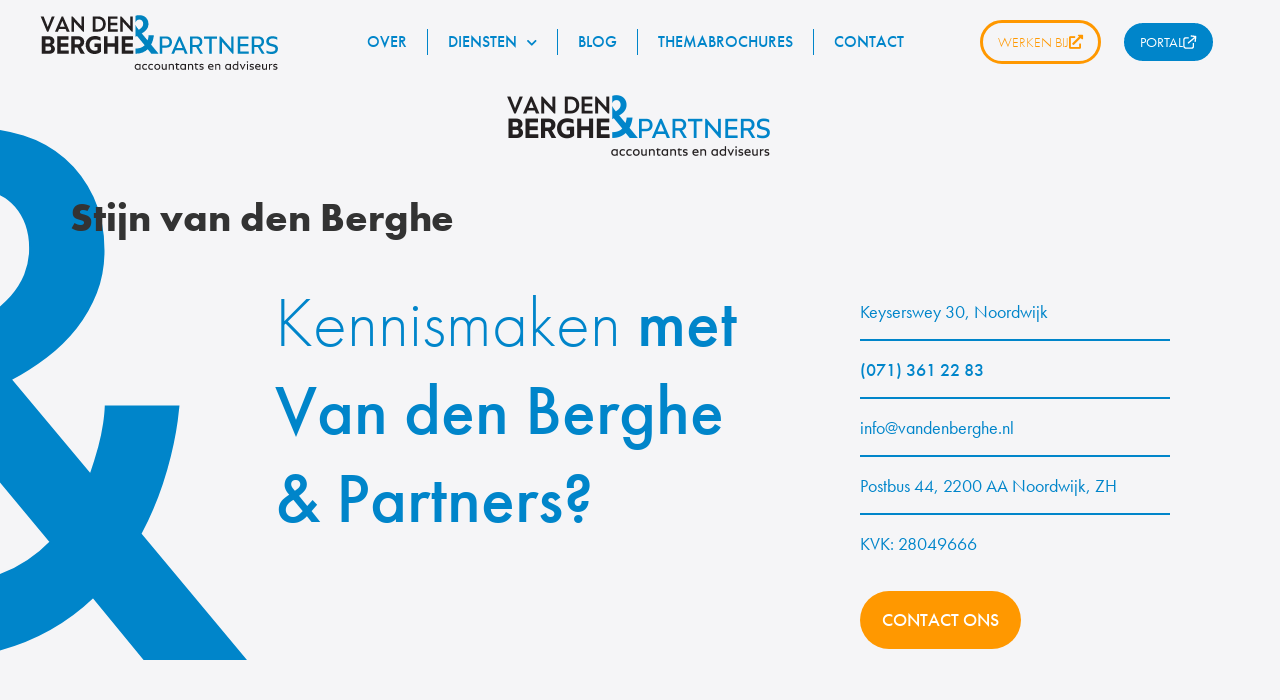

--- FILE ---
content_type: text/html; charset=UTF-8
request_url: https://vandenberghe.nl/medewerkers/stijn-van-den-berghe/
body_size: 9161
content:
<!doctype html><html lang="nl-NL"><head><meta charset="UTF-8"><meta name="viewport" content="width=device-width, initial-scale=1"><link rel="profile" href="https://gmpg.org/xfn/11"><meta name='robots' content='index, follow, max-image-preview:large, max-snippet:-1, max-video-preview:-1' /><title>Stijn van den Berghe - Berghe &amp; Partners</title><link rel="canonical" href="https://vandenberghe.nl/medewerkers/stijn-van-den-berghe/" /><meta property="og:locale" content="nl_NL" /><meta property="og:type" content="article" /><meta property="og:title" content="Stijn van den Berghe - Berghe &amp; Partners" /><meta property="og:url" content="https://vandenberghe.nl/medewerkers/stijn-van-den-berghe/" /><meta property="og:site_name" content="Berghe &amp; Partners" /><meta property="article:modified_time" content="2025-01-03T11:06:50+00:00" /><meta name="twitter:card" content="summary_large_image" /> <script type="application/ld+json" class="yoast-schema-graph">{"@context":"https://schema.org","@graph":[{"@type":"WebPage","@id":"https://vandenberghe.nl/medewerkers/stijn-van-den-berghe/","url":"https://vandenberghe.nl/medewerkers/stijn-van-den-berghe/","name":"Stijn van den Berghe - Berghe &amp; Partners","isPartOf":{"@id":"https://vandenberghe.nl/#website"},"datePublished":"2024-01-22T08:23:36+00:00","dateModified":"2025-01-03T11:06:50+00:00","breadcrumb":{"@id":"https://vandenberghe.nl/medewerkers/stijn-van-den-berghe/#breadcrumb"},"inLanguage":"nl-NL","potentialAction":[{"@type":"ReadAction","target":["https://vandenberghe.nl/medewerkers/stijn-van-den-berghe/"]}]},{"@type":"BreadcrumbList","@id":"https://vandenberghe.nl/medewerkers/stijn-van-den-berghe/#breadcrumb","itemListElement":[{"@type":"ListItem","position":1,"name":"Home","item":"https://vandenberghe.nl/"},{"@type":"ListItem","position":2,"name":"Stijn van den Berghe"}]},{"@type":"WebSite","@id":"https://vandenberghe.nl/#website","url":"https://vandenberghe.nl/","name":"vandenberghe.nl","description":"Accountants en adviseurs","publisher":{"@id":"https://vandenberghe.nl/#organization"},"potentialAction":[{"@type":"SearchAction","target":{"@type":"EntryPoint","urlTemplate":"https://vandenberghe.nl/?s={search_term_string}"},"query-input":{"@type":"PropertyValueSpecification","valueRequired":true,"valueName":"search_term_string"}}],"inLanguage":"nl-NL"},{"@type":"Organization","@id":"https://vandenberghe.nl/#organization","name":"van den Berghe & Partners","url":"https://vandenberghe.nl/","logo":{"@type":"ImageObject","inLanguage":"nl-NL","@id":"https://vandenberghe.nl/#/schema/logo/image/","url":"https://vandenberghe.nl/wp-content/uploads/2022/12/VDB-Partners-site-logo5-1.png","contentUrl":"https://vandenberghe.nl/wp-content/uploads/2022/12/VDB-Partners-site-logo5-1.png","width":267,"height":82,"caption":"van den Berghe & Partners"},"image":{"@id":"https://vandenberghe.nl/#/schema/logo/image/"}}]}</script> <link rel='dns-prefetch' href='//code.jivosite.com' /><link rel='dns-prefetch' href='//use.typekit.net' /><link rel="alternate" type="application/rss+xml" title="Berghe &amp; Partners &raquo; feed" href="https://vandenberghe.nl/feed/" /><link rel="alternate" title="oEmbed (JSON)" type="application/json+oembed" href="https://vandenberghe.nl/wp-json/oembed/1.0/embed?url=https%3A%2F%2Fvandenberghe.nl%2Fmedewerkers%2Fstijn-van-den-berghe%2F" /><link rel="alternate" title="oEmbed (XML)" type="text/xml+oembed" href="https://vandenberghe.nl/wp-json/oembed/1.0/embed?url=https%3A%2F%2Fvandenberghe.nl%2Fmedewerkers%2Fstijn-van-den-berghe%2F&#038;format=xml" />  <script src="//www.googletagmanager.com/gtag/js?id=G-F54MY5RQ0C"  data-cfasync="false" data-wpfc-render="false" async></script> <style id='wp-img-auto-sizes-contain-inline-css'>img:is([sizes=auto i],[sizes^="auto," i]){contain-intrinsic-size:3000px 1500px}
/*# sourceURL=wp-img-auto-sizes-contain-inline-css */</style><link rel='stylesheet' id='dce-animations-css' href='https://vandenberghe.nl/wp-content/plugins/dynamic-content-for-elementor/assets/css/animations.css?ver=3.3.4' media='all' /><link rel='stylesheet' id='dashicons-css' href='https://vandenberghe.nl/wp-includes/css/dashicons.min.css?ver=6.9' media='all' /><link rel='stylesheet' id='menu-icons-extra-css' href='https://vandenberghe.nl/wp-content/plugins/menu-icons/css/extra.min.css?ver=0.13.17' media='all' /><link rel='stylesheet' id='premium-addons-css' href='https://vandenberghe.nl/wp-content/plugins/premium-addons-for-elementor/assets/frontend/min-css/premium-addons.min.css?ver=4.11.2' media='all' /><link rel='stylesheet' id='wp-block-library-css' href='https://vandenberghe.nl/wp-includes/css/dist/block-library/style.min.css?ver=6.9' media='all' /><style id='global-styles-inline-css'>:root{--wp--preset--aspect-ratio--square: 1;--wp--preset--aspect-ratio--4-3: 4/3;--wp--preset--aspect-ratio--3-4: 3/4;--wp--preset--aspect-ratio--3-2: 3/2;--wp--preset--aspect-ratio--2-3: 2/3;--wp--preset--aspect-ratio--16-9: 16/9;--wp--preset--aspect-ratio--9-16: 9/16;--wp--preset--color--black: #000000;--wp--preset--color--cyan-bluish-gray: #abb8c3;--wp--preset--color--white: #ffffff;--wp--preset--color--pale-pink: #f78da7;--wp--preset--color--vivid-red: #cf2e2e;--wp--preset--color--luminous-vivid-orange: #ff6900;--wp--preset--color--luminous-vivid-amber: #fcb900;--wp--preset--color--light-green-cyan: #7bdcb5;--wp--preset--color--vivid-green-cyan: #00d084;--wp--preset--color--pale-cyan-blue: #8ed1fc;--wp--preset--color--vivid-cyan-blue: #0693e3;--wp--preset--color--vivid-purple: #9b51e0;--wp--preset--gradient--vivid-cyan-blue-to-vivid-purple: linear-gradient(135deg,rgb(6,147,227) 0%,rgb(155,81,224) 100%);--wp--preset--gradient--light-green-cyan-to-vivid-green-cyan: linear-gradient(135deg,rgb(122,220,180) 0%,rgb(0,208,130) 100%);--wp--preset--gradient--luminous-vivid-amber-to-luminous-vivid-orange: linear-gradient(135deg,rgb(252,185,0) 0%,rgb(255,105,0) 100%);--wp--preset--gradient--luminous-vivid-orange-to-vivid-red: linear-gradient(135deg,rgb(255,105,0) 0%,rgb(207,46,46) 100%);--wp--preset--gradient--very-light-gray-to-cyan-bluish-gray: linear-gradient(135deg,rgb(238,238,238) 0%,rgb(169,184,195) 100%);--wp--preset--gradient--cool-to-warm-spectrum: linear-gradient(135deg,rgb(74,234,220) 0%,rgb(151,120,209) 20%,rgb(207,42,186) 40%,rgb(238,44,130) 60%,rgb(251,105,98) 80%,rgb(254,248,76) 100%);--wp--preset--gradient--blush-light-purple: linear-gradient(135deg,rgb(255,206,236) 0%,rgb(152,150,240) 100%);--wp--preset--gradient--blush-bordeaux: linear-gradient(135deg,rgb(254,205,165) 0%,rgb(254,45,45) 50%,rgb(107,0,62) 100%);--wp--preset--gradient--luminous-dusk: linear-gradient(135deg,rgb(255,203,112) 0%,rgb(199,81,192) 50%,rgb(65,88,208) 100%);--wp--preset--gradient--pale-ocean: linear-gradient(135deg,rgb(255,245,203) 0%,rgb(182,227,212) 50%,rgb(51,167,181) 100%);--wp--preset--gradient--electric-grass: linear-gradient(135deg,rgb(202,248,128) 0%,rgb(113,206,126) 100%);--wp--preset--gradient--midnight: linear-gradient(135deg,rgb(2,3,129) 0%,rgb(40,116,252) 100%);--wp--preset--font-size--small: 13px;--wp--preset--font-size--medium: 20px;--wp--preset--font-size--large: 36px;--wp--preset--font-size--x-large: 42px;--wp--preset--spacing--20: 0.44rem;--wp--preset--spacing--30: 0.67rem;--wp--preset--spacing--40: 1rem;--wp--preset--spacing--50: 1.5rem;--wp--preset--spacing--60: 2.25rem;--wp--preset--spacing--70: 3.38rem;--wp--preset--spacing--80: 5.06rem;--wp--preset--shadow--natural: 6px 6px 9px rgba(0, 0, 0, 0.2);--wp--preset--shadow--deep: 12px 12px 50px rgba(0, 0, 0, 0.4);--wp--preset--shadow--sharp: 6px 6px 0px rgba(0, 0, 0, 0.2);--wp--preset--shadow--outlined: 6px 6px 0px -3px rgb(255, 255, 255), 6px 6px rgb(0, 0, 0);--wp--preset--shadow--crisp: 6px 6px 0px rgb(0, 0, 0);}:root { --wp--style--global--content-size: 800px;--wp--style--global--wide-size: 1200px; }:where(body) { margin: 0; }.wp-site-blocks > .alignleft { float: left; margin-right: 2em; }.wp-site-blocks > .alignright { float: right; margin-left: 2em; }.wp-site-blocks > .aligncenter { justify-content: center; margin-left: auto; margin-right: auto; }:where(.wp-site-blocks) > * { margin-block-start: 24px; margin-block-end: 0; }:where(.wp-site-blocks) > :first-child { margin-block-start: 0; }:where(.wp-site-blocks) > :last-child { margin-block-end: 0; }:root { --wp--style--block-gap: 24px; }:root :where(.is-layout-flow) > :first-child{margin-block-start: 0;}:root :where(.is-layout-flow) > :last-child{margin-block-end: 0;}:root :where(.is-layout-flow) > *{margin-block-start: 24px;margin-block-end: 0;}:root :where(.is-layout-constrained) > :first-child{margin-block-start: 0;}:root :where(.is-layout-constrained) > :last-child{margin-block-end: 0;}:root :where(.is-layout-constrained) > *{margin-block-start: 24px;margin-block-end: 0;}:root :where(.is-layout-flex){gap: 24px;}:root :where(.is-layout-grid){gap: 24px;}.is-layout-flow > .alignleft{float: left;margin-inline-start: 0;margin-inline-end: 2em;}.is-layout-flow > .alignright{float: right;margin-inline-start: 2em;margin-inline-end: 0;}.is-layout-flow > .aligncenter{margin-left: auto !important;margin-right: auto !important;}.is-layout-constrained > .alignleft{float: left;margin-inline-start: 0;margin-inline-end: 2em;}.is-layout-constrained > .alignright{float: right;margin-inline-start: 2em;margin-inline-end: 0;}.is-layout-constrained > .aligncenter{margin-left: auto !important;margin-right: auto !important;}.is-layout-constrained > :where(:not(.alignleft):not(.alignright):not(.alignfull)){max-width: var(--wp--style--global--content-size);margin-left: auto !important;margin-right: auto !important;}.is-layout-constrained > .alignwide{max-width: var(--wp--style--global--wide-size);}body .is-layout-flex{display: flex;}.is-layout-flex{flex-wrap: wrap;align-items: center;}.is-layout-flex > :is(*, div){margin: 0;}body .is-layout-grid{display: grid;}.is-layout-grid > :is(*, div){margin: 0;}body{padding-top: 0px;padding-right: 0px;padding-bottom: 0px;padding-left: 0px;}a:where(:not(.wp-element-button)){text-decoration: underline;}:root :where(.wp-element-button, .wp-block-button__link){background-color: #32373c;border-width: 0;color: #fff;font-family: inherit;font-size: inherit;font-style: inherit;font-weight: inherit;letter-spacing: inherit;line-height: inherit;padding-top: calc(0.667em + 2px);padding-right: calc(1.333em + 2px);padding-bottom: calc(0.667em + 2px);padding-left: calc(1.333em + 2px);text-decoration: none;text-transform: inherit;}.has-black-color{color: var(--wp--preset--color--black) !important;}.has-cyan-bluish-gray-color{color: var(--wp--preset--color--cyan-bluish-gray) !important;}.has-white-color{color: var(--wp--preset--color--white) !important;}.has-pale-pink-color{color: var(--wp--preset--color--pale-pink) !important;}.has-vivid-red-color{color: var(--wp--preset--color--vivid-red) !important;}.has-luminous-vivid-orange-color{color: var(--wp--preset--color--luminous-vivid-orange) !important;}.has-luminous-vivid-amber-color{color: var(--wp--preset--color--luminous-vivid-amber) !important;}.has-light-green-cyan-color{color: var(--wp--preset--color--light-green-cyan) !important;}.has-vivid-green-cyan-color{color: var(--wp--preset--color--vivid-green-cyan) !important;}.has-pale-cyan-blue-color{color: var(--wp--preset--color--pale-cyan-blue) !important;}.has-vivid-cyan-blue-color{color: var(--wp--preset--color--vivid-cyan-blue) !important;}.has-vivid-purple-color{color: var(--wp--preset--color--vivid-purple) !important;}.has-black-background-color{background-color: var(--wp--preset--color--black) !important;}.has-cyan-bluish-gray-background-color{background-color: var(--wp--preset--color--cyan-bluish-gray) !important;}.has-white-background-color{background-color: var(--wp--preset--color--white) !important;}.has-pale-pink-background-color{background-color: var(--wp--preset--color--pale-pink) !important;}.has-vivid-red-background-color{background-color: var(--wp--preset--color--vivid-red) !important;}.has-luminous-vivid-orange-background-color{background-color: var(--wp--preset--color--luminous-vivid-orange) !important;}.has-luminous-vivid-amber-background-color{background-color: var(--wp--preset--color--luminous-vivid-amber) !important;}.has-light-green-cyan-background-color{background-color: var(--wp--preset--color--light-green-cyan) !important;}.has-vivid-green-cyan-background-color{background-color: var(--wp--preset--color--vivid-green-cyan) !important;}.has-pale-cyan-blue-background-color{background-color: var(--wp--preset--color--pale-cyan-blue) !important;}.has-vivid-cyan-blue-background-color{background-color: var(--wp--preset--color--vivid-cyan-blue) !important;}.has-vivid-purple-background-color{background-color: var(--wp--preset--color--vivid-purple) !important;}.has-black-border-color{border-color: var(--wp--preset--color--black) !important;}.has-cyan-bluish-gray-border-color{border-color: var(--wp--preset--color--cyan-bluish-gray) !important;}.has-white-border-color{border-color: var(--wp--preset--color--white) !important;}.has-pale-pink-border-color{border-color: var(--wp--preset--color--pale-pink) !important;}.has-vivid-red-border-color{border-color: var(--wp--preset--color--vivid-red) !important;}.has-luminous-vivid-orange-border-color{border-color: var(--wp--preset--color--luminous-vivid-orange) !important;}.has-luminous-vivid-amber-border-color{border-color: var(--wp--preset--color--luminous-vivid-amber) !important;}.has-light-green-cyan-border-color{border-color: var(--wp--preset--color--light-green-cyan) !important;}.has-vivid-green-cyan-border-color{border-color: var(--wp--preset--color--vivid-green-cyan) !important;}.has-pale-cyan-blue-border-color{border-color: var(--wp--preset--color--pale-cyan-blue) !important;}.has-vivid-cyan-blue-border-color{border-color: var(--wp--preset--color--vivid-cyan-blue) !important;}.has-vivid-purple-border-color{border-color: var(--wp--preset--color--vivid-purple) !important;}.has-vivid-cyan-blue-to-vivid-purple-gradient-background{background: var(--wp--preset--gradient--vivid-cyan-blue-to-vivid-purple) !important;}.has-light-green-cyan-to-vivid-green-cyan-gradient-background{background: var(--wp--preset--gradient--light-green-cyan-to-vivid-green-cyan) !important;}.has-luminous-vivid-amber-to-luminous-vivid-orange-gradient-background{background: var(--wp--preset--gradient--luminous-vivid-amber-to-luminous-vivid-orange) !important;}.has-luminous-vivid-orange-to-vivid-red-gradient-background{background: var(--wp--preset--gradient--luminous-vivid-orange-to-vivid-red) !important;}.has-very-light-gray-to-cyan-bluish-gray-gradient-background{background: var(--wp--preset--gradient--very-light-gray-to-cyan-bluish-gray) !important;}.has-cool-to-warm-spectrum-gradient-background{background: var(--wp--preset--gradient--cool-to-warm-spectrum) !important;}.has-blush-light-purple-gradient-background{background: var(--wp--preset--gradient--blush-light-purple) !important;}.has-blush-bordeaux-gradient-background{background: var(--wp--preset--gradient--blush-bordeaux) !important;}.has-luminous-dusk-gradient-background{background: var(--wp--preset--gradient--luminous-dusk) !important;}.has-pale-ocean-gradient-background{background: var(--wp--preset--gradient--pale-ocean) !important;}.has-electric-grass-gradient-background{background: var(--wp--preset--gradient--electric-grass) !important;}.has-midnight-gradient-background{background: var(--wp--preset--gradient--midnight) !important;}.has-small-font-size{font-size: var(--wp--preset--font-size--small) !important;}.has-medium-font-size{font-size: var(--wp--preset--font-size--medium) !important;}.has-large-font-size{font-size: var(--wp--preset--font-size--large) !important;}.has-x-large-font-size{font-size: var(--wp--preset--font-size--x-large) !important;}
/*# sourceURL=global-styles-inline-css */</style><link rel='stylesheet' id='custom-typekit-css-css' href='https://use.typekit.net/gty0fwg.css?ver=1.0.18' media='all' /><link rel='stylesheet' id='hello-elementor-css' href='https://vandenberghe.nl/wp-content/themes/hello-elementor/style.min.css?ver=3.3.0' media='all' /><link rel='stylesheet' id='hello-elementor-theme-style-css' href='https://vandenberghe.nl/wp-content/themes/hello-elementor/theme.min.css?ver=3.3.0' media='all' /><link rel='stylesheet' id='hello-elementor-header-footer-css' href='https://vandenberghe.nl/wp-content/themes/hello-elementor/header-footer.min.css?ver=3.3.0' media='all' /><link rel='stylesheet' id='elementor-frontend-css' href='https://vandenberghe.nl/wp-content/plugins/elementor/assets/css/frontend.min.css?ver=3.28.3' media='all' /><link rel='stylesheet' id='widget-image-css' href='https://vandenberghe.nl/wp-content/plugins/elementor/assets/css/widget-image.min.css?ver=3.28.3' media='all' /><link rel='stylesheet' id='widget-nav-menu-css' href='https://vandenberghe.nl/wp-content/plugins/elementor-pro/assets/css/widget-nav-menu.min.css?ver=3.28.3' media='all' /><link rel='stylesheet' id='e-sticky-css' href='https://vandenberghe.nl/wp-content/plugins/elementor-pro/assets/css/modules/sticky.min.css?ver=3.28.3' media='all' /><link rel='stylesheet' id='widget-heading-css' href='https://vandenberghe.nl/wp-content/plugins/elementor/assets/css/widget-heading.min.css?ver=3.28.3' media='all' /><link rel='stylesheet' id='widget-icon-list-css' href='https://vandenberghe.nl/wp-content/plugins/elementor/assets/css/widget-icon-list.min.css?ver=3.28.3' media='all' /><link rel='stylesheet' id='elementor-icons-css' href='https://vandenberghe.nl/wp-content/plugins/elementor/assets/lib/eicons/css/elementor-icons.min.css?ver=5.36.0' media='all' /><link rel='stylesheet' id='elementor-post-10-css' href='https://vandenberghe.nl/wp-content/uploads/elementor/css/post-10.css?ver=1745042541' media='all' /><link rel='stylesheet' id='elementor-post-33-css' href='https://vandenberghe.nl/wp-content/uploads/elementor/css/post-33.css?ver=1765841920' media='all' /><link rel='stylesheet' id='elementor-post-154-css' href='https://vandenberghe.nl/wp-content/uploads/elementor/css/post-154.css?ver=1745042542' media='all' /><link rel='stylesheet' id='hello-elementor-child-style-css' href='https://vandenberghe.nl/wp-content/themes/hello-theme-child-master/style.css?ver=1.0.0' media='all' /><link rel='stylesheet' id='ecs-styles-css' href='https://vandenberghe.nl/wp-content/plugins/ele-custom-skin/assets/css/ecs-style.css?ver=3.1.9' media='all' /><link rel='stylesheet' id='elementor-post-88-css' href='https://vandenberghe.nl/wp-content/uploads/elementor/css/post-88.css?ver=1680524214' media='all' /><link rel='stylesheet' id='elementor-post-108-css' href='https://vandenberghe.nl/wp-content/uploads/elementor/css/post-108.css?ver=1681225516' media='all' /><link rel='stylesheet' id='elementor-post-216-css' href='https://vandenberghe.nl/wp-content/uploads/elementor/css/post-216.css?ver=1684164441' media='all' /><link rel='stylesheet' id='elementor-post-289-css' href='https://vandenberghe.nl/wp-content/uploads/elementor/css/post-289.css?ver=1681724181' media='all' /><link rel='stylesheet' id='elementor-post-328-css' href='https://vandenberghe.nl/wp-content/uploads/elementor/css/post-328.css?ver=1680525914' media='all' /><link rel='stylesheet' id='elementor-post-400-css' href='https://vandenberghe.nl/wp-content/uploads/elementor/css/post-400.css?ver=1745054294' media='all' /><link rel='stylesheet' id='elementor-post-968-css' href='https://vandenberghe.nl/wp-content/uploads/elementor/css/post-968.css?ver=1684248364' media='all' /><link rel='stylesheet' id='elementor-post-1123-css' href='https://vandenberghe.nl/wp-content/uploads/elementor/css/post-1123.css?ver=1681724265' media='all' /><link rel='stylesheet' id='elementor-post-1393-css' href='https://vandenberghe.nl/wp-content/uploads/elementor/css/post-1393.css?ver=1683893394' media='all' /><link rel='stylesheet' id='elementor-post-1603-css' href='https://vandenberghe.nl/wp-content/uploads/elementor/css/post-1603.css?ver=1687741052' media='all' /><link rel='stylesheet' id='elementor-post-1629-css' href='https://vandenberghe.nl/wp-content/uploads/elementor/css/post-1629.css?ver=1767905376' media='all' /><link rel='stylesheet' id='elementor-post-1651-css' href='https://vandenberghe.nl/wp-content/uploads/elementor/css/post-1651.css?ver=1688079234' media='all' /><link rel='stylesheet' id='elementor-gf-local-roboto-css' href='https://vandenberghe.nl/wp-content/uploads/elementor/google-fonts/css/roboto.css?ver=1744979129' media='all' /><link rel='stylesheet' id='elementor-gf-local-robotoslab-css' href='https://vandenberghe.nl/wp-content/uploads/elementor/google-fonts/css/robotoslab.css?ver=1744979134' media='all' /><link rel='stylesheet' id='elementor-icons-shared-0-css' href='https://vandenberghe.nl/wp-content/plugins/elementor/assets/lib/font-awesome/css/fontawesome.min.css?ver=5.15.3' media='all' /><link rel='stylesheet' id='elementor-icons-fa-solid-css' href='https://vandenberghe.nl/wp-content/plugins/elementor/assets/lib/font-awesome/css/solid.min.css?ver=5.15.3' media='all' /><link rel="https://api.w.org/" href="https://vandenberghe.nl/wp-json/" /><link rel="alternate" title="JSON" type="application/json" href="https://vandenberghe.nl/wp-json/wp/v2/medewerkers/2369" /><link rel="EditURI" type="application/rsd+xml" title="RSD" href="https://vandenberghe.nl/xmlrpc.php?rsd" /><link rel='shortlink' href='https://vandenberghe.nl/?p=2369' /><meta name="generator" content="Elementor 3.28.3; features: additional_custom_breakpoints, e_local_google_fonts; settings: css_print_method-external, google_font-enabled, font_display-swap"><link rel="stylesheet" href="https://use.typekit.net/gty0fwg.css"><noscript><img height="1" width="1" style="display:none"
src="https://www.facebook.com/tr?id=846139388201913&ev=PageView&noscript=1"
/></noscript> <style>.e-con.e-parent:nth-of-type(n+4):not(.e-lazyloaded):not(.e-no-lazyload),
				.e-con.e-parent:nth-of-type(n+4):not(.e-lazyloaded):not(.e-no-lazyload) * {
					background-image: none !important;
				}
				@media screen and (max-height: 1024px) {
					.e-con.e-parent:nth-of-type(n+3):not(.e-lazyloaded):not(.e-no-lazyload),
					.e-con.e-parent:nth-of-type(n+3):not(.e-lazyloaded):not(.e-no-lazyload) * {
						background-image: none !important;
					}
				}
				@media screen and (max-height: 640px) {
					.e-con.e-parent:nth-of-type(n+2):not(.e-lazyloaded):not(.e-no-lazyload),
					.e-con.e-parent:nth-of-type(n+2):not(.e-lazyloaded):not(.e-no-lazyload) * {
						background-image: none !important;
					}
				}</style><link rel="icon" href="https://vandenberghe.nl/wp-content/uploads/2022/12/favicon.png" sizes="32x32" /><link rel="icon" href="https://vandenberghe.nl/wp-content/uploads/2022/12/favicon.png" sizes="192x192" /><link rel="apple-touch-icon" href="https://vandenberghe.nl/wp-content/uploads/2022/12/favicon.png" /><meta name="msapplication-TileImage" content="https://vandenberghe.nl/wp-content/uploads/2022/12/favicon.png" /><link rel='stylesheet' id='dce-style-css' href='https://vandenberghe.nl/wp-content/plugins/dynamic-content-for-elementor/assets/css/style.min.css?ver=3.3.4' media='all' /><link rel='stylesheet' id='dce-dynamic-visibility-css' href='https://vandenberghe.nl/wp-content/plugins/dynamic-content-for-elementor/assets/css/dynamic-visibility.min.css?ver=3.3.4' media='all' /></head><body class="wp-singular medewerkers-template-default single single-medewerkers postid-2369 wp-custom-logo wp-embed-responsive wp-theme-hello-elementor wp-child-theme-hello-theme-child-master theme-default elementor-default elementor-kit-10"><a class="skip-link screen-reader-text" href="#content">Ga naar de inhoud</a><div data-elementor-type="header" data-elementor-id="33" class="elementor elementor-33 elementor-location-header" data-elementor-post-type="elementor_library"><section class="elementor-section elementor-top-section elementor-element elementor-element-6c3faee elementor-section-content-middle elementor-section-boxed elementor-section-height-default elementor-section-height-default" data-id="6c3faee" data-element_type="section" data-settings="{&quot;sticky&quot;:&quot;top&quot;,&quot;background_background&quot;:&quot;classic&quot;,&quot;sticky_on&quot;:[&quot;desktop&quot;,&quot;tablet&quot;,&quot;mobile&quot;],&quot;sticky_offset&quot;:0,&quot;sticky_effects_offset&quot;:0,&quot;sticky_anchor_link_offset&quot;:0}"><div class="elementor-container elementor-column-gap-default"><div class="elementor-column elementor-col-33 elementor-top-column elementor-element elementor-element-627dab1" data-id="627dab1" data-element_type="column"><div class="elementor-widget-wrap elementor-element-populated"><div class="elementor-element elementor-element-ee9cb34 dce_masking-none elementor-widget elementor-widget-image" data-id="ee9cb34" data-element_type="widget" data-widget_type="image.default"><div class="elementor-widget-container"> <a href="https://vandenberghe.nl"> <img src="https://vandenberghe.nl/wp-content/uploads/2023/03/Berghe-Partners-logo.svg" title="Berghe &#038; Partners logo" alt="Berghe &amp; Partners logo" loading="lazy" /> </a></div></div></div></div><div class="elementor-column elementor-col-33 elementor-top-column elementor-element elementor-element-a0cb807" data-id="a0cb807" data-element_type="column"><div class="elementor-widget-wrap elementor-element-populated"><div class="elementor-element elementor-element-63ffce8 elementor-nav-menu--stretch elementor-nav-menu__align-center elementor-nav-menu--dropdown-tablet elementor-nav-menu__text-align-aside elementor-nav-menu--toggle elementor-nav-menu--burger elementor-widget elementor-widget-nav-menu" data-id="63ffce8" data-element_type="widget" data-settings="{&quot;submenu_icon&quot;:{&quot;value&quot;:&quot;&lt;i class=\&quot;fas fa-chevron-down\&quot;&gt;&lt;\/i&gt;&quot;,&quot;library&quot;:&quot;fa-solid&quot;},&quot;full_width&quot;:&quot;stretch&quot;,&quot;layout&quot;:&quot;horizontal&quot;,&quot;toggle&quot;:&quot;burger&quot;}" data-widget_type="nav-menu.default"><div class="elementor-widget-container"><nav aria-label="Menu" class="elementor-nav-menu--main elementor-nav-menu__container elementor-nav-menu--layout-horizontal e--pointer-underline e--animation-fade"><ul id="menu-1-63ffce8" class="elementor-nav-menu"><li class="menu-item menu-item-type-post_type menu-item-object-page menu-item-340"><a href="https://vandenberghe.nl/over-ons/" class="elementor-item">Over</a></li><li class="menu-item menu-item-type-custom menu-item-object-custom menu-item-has-children menu-item-41"><a href="#" class="elementor-item elementor-item-anchor">Diensten</a><ul class="sub-menu elementor-nav-menu--dropdown"><li class="menu-item menu-item-type-post_type menu-item-object-page menu-item-has-children menu-item-1016"><a href="https://vandenberghe.nl/accountancy/" class="elementor-sub-item">Accountants</a><ul class="sub-menu elementor-nav-menu--dropdown"><li class="menu-item menu-item-type-post_type menu-item-object-diensten menu-item-455"><a href="https://vandenberghe.nl/diensten/accountancy/" class="elementor-sub-item">Accountancy</a></li><li class="menu-item menu-item-type-post_type menu-item-object-diensten menu-item-454"><a href="https://vandenberghe.nl/diensten/belastingen/" class="elementor-sub-item">Belastingadvies</a></li><li class="menu-item menu-item-type-post_type menu-item-object-diensten menu-item-452"><a href="https://vandenberghe.nl/diensten/strategie-en-overname/" class="elementor-sub-item">Strategie en overname</a></li><li class="menu-item menu-item-type-post_type menu-item-object-diensten menu-item-453"><a href="https://vandenberghe.nl/diensten/starters-begeleiding/" class="elementor-sub-item">Startersbegeleiding</a></li><li class="menu-item menu-item-type-post_type menu-item-object-diensten menu-item-451"><a href="https://vandenberghe.nl/diensten/coaching/" class="elementor-sub-item">Coaching</a></li><li class="menu-item menu-item-type-post_type menu-item-object-diensten menu-item-456"><a href="https://vandenberghe.nl/diensten/administratie/" class="elementor-sub-item">Administratie</a></li></ul></li><li class="menu-item menu-item-type-post_type menu-item-object-page menu-item-has-children menu-item-1015"><a href="https://vandenberghe.nl/hr-payroll/" class="elementor-sub-item">HR &#038; payroll</a><ul class="sub-menu elementor-nav-menu--dropdown"><li class="menu-item menu-item-type-post_type menu-item-object-diensten menu-item-458"><a href="https://vandenberghe.nl/diensten/salaris-en-personeel/" class="elementor-sub-item">Salaris en personeel</a></li><li class="menu-item menu-item-type-post_type menu-item-object-diensten menu-item-457"><a href="https://vandenberghe.nl/diensten/payroll-cloud/" class="elementor-sub-item">Payroll Cloud</a></li></ul></li><li class="menu-item menu-item-type-post_type menu-item-object-page menu-item-has-children menu-item-1014"><a href="https://vandenberghe.nl/consultancy/" class="elementor-sub-item">Consultancy</a><ul class="sub-menu elementor-nav-menu--dropdown"><li class="menu-item menu-item-type-post_type menu-item-object-diensten menu-item-459"><a href="https://vandenberghe.nl/diensten/afas-consultancy/" class="elementor-sub-item">AFAS Consultancy</a></li><li class="menu-item menu-item-type-post_type menu-item-object-diensten menu-item-1839"><a href="https://vandenberghe.nl/diensten/bi-consultancy/" class="elementor-sub-item">BI &#038; consultancy</a></li><li class="menu-item menu-item-type-post_type menu-item-object-diensten menu-item-1840"><a href="https://vandenberghe.nl/diensten/koppelingen-en-integraties/" class="elementor-sub-item">Koppelingen en integraties</a></li></ul></li></ul></li><li class="menu-item menu-item-type-post_type menu-item-object-page menu-item-338"><a href="https://vandenberghe.nl/blog/" class="elementor-item">Blog</a></li><li class="menu-item menu-item-type-post_type menu-item-object-page menu-item-1509"><a href="https://vandenberghe.nl/themabrochures/" class="elementor-item">Themabrochures</a></li><li class="menu-item menu-item-type-post_type menu-item-object-page menu-item-339"><a href="https://vandenberghe.nl/contact/" class="elementor-item">Contact</a></li></ul></nav><div class="elementor-menu-toggle" role="button" tabindex="0" aria-label="Menu toggle" aria-expanded="false"> <i aria-hidden="true" role="presentation" class="elementor-menu-toggle__icon--open eicon-menu-bar"></i><i aria-hidden="true" role="presentation" class="elementor-menu-toggle__icon--close eicon-close"></i></div><nav class="elementor-nav-menu--dropdown elementor-nav-menu__container" aria-hidden="true"><ul id="menu-2-63ffce8" class="elementor-nav-menu"><li class="menu-item menu-item-type-post_type menu-item-object-page menu-item-340"><a href="https://vandenberghe.nl/over-ons/" class="elementor-item" tabindex="-1">Over</a></li><li class="menu-item menu-item-type-custom menu-item-object-custom menu-item-has-children menu-item-41"><a href="#" class="elementor-item elementor-item-anchor" tabindex="-1">Diensten</a><ul class="sub-menu elementor-nav-menu--dropdown"><li class="menu-item menu-item-type-post_type menu-item-object-page menu-item-has-children menu-item-1016"><a href="https://vandenberghe.nl/accountancy/" class="elementor-sub-item" tabindex="-1">Accountants</a><ul class="sub-menu elementor-nav-menu--dropdown"><li class="menu-item menu-item-type-post_type menu-item-object-diensten menu-item-455"><a href="https://vandenberghe.nl/diensten/accountancy/" class="elementor-sub-item" tabindex="-1">Accountancy</a></li><li class="menu-item menu-item-type-post_type menu-item-object-diensten menu-item-454"><a href="https://vandenberghe.nl/diensten/belastingen/" class="elementor-sub-item" tabindex="-1">Belastingadvies</a></li><li class="menu-item menu-item-type-post_type menu-item-object-diensten menu-item-452"><a href="https://vandenberghe.nl/diensten/strategie-en-overname/" class="elementor-sub-item" tabindex="-1">Strategie en overname</a></li><li class="menu-item menu-item-type-post_type menu-item-object-diensten menu-item-453"><a href="https://vandenberghe.nl/diensten/starters-begeleiding/" class="elementor-sub-item" tabindex="-1">Startersbegeleiding</a></li><li class="menu-item menu-item-type-post_type menu-item-object-diensten menu-item-451"><a href="https://vandenberghe.nl/diensten/coaching/" class="elementor-sub-item" tabindex="-1">Coaching</a></li><li class="menu-item menu-item-type-post_type menu-item-object-diensten menu-item-456"><a href="https://vandenberghe.nl/diensten/administratie/" class="elementor-sub-item" tabindex="-1">Administratie</a></li></ul></li><li class="menu-item menu-item-type-post_type menu-item-object-page menu-item-has-children menu-item-1015"><a href="https://vandenberghe.nl/hr-payroll/" class="elementor-sub-item" tabindex="-1">HR &#038; payroll</a><ul class="sub-menu elementor-nav-menu--dropdown"><li class="menu-item menu-item-type-post_type menu-item-object-diensten menu-item-458"><a href="https://vandenberghe.nl/diensten/salaris-en-personeel/" class="elementor-sub-item" tabindex="-1">Salaris en personeel</a></li><li class="menu-item menu-item-type-post_type menu-item-object-diensten menu-item-457"><a href="https://vandenberghe.nl/diensten/payroll-cloud/" class="elementor-sub-item" tabindex="-1">Payroll Cloud</a></li></ul></li><li class="menu-item menu-item-type-post_type menu-item-object-page menu-item-has-children menu-item-1014"><a href="https://vandenberghe.nl/consultancy/" class="elementor-sub-item" tabindex="-1">Consultancy</a><ul class="sub-menu elementor-nav-menu--dropdown"><li class="menu-item menu-item-type-post_type menu-item-object-diensten menu-item-459"><a href="https://vandenberghe.nl/diensten/afas-consultancy/" class="elementor-sub-item" tabindex="-1">AFAS Consultancy</a></li><li class="menu-item menu-item-type-post_type menu-item-object-diensten menu-item-1839"><a href="https://vandenberghe.nl/diensten/bi-consultancy/" class="elementor-sub-item" tabindex="-1">BI &#038; consultancy</a></li><li class="menu-item menu-item-type-post_type menu-item-object-diensten menu-item-1840"><a href="https://vandenberghe.nl/diensten/koppelingen-en-integraties/" class="elementor-sub-item" tabindex="-1">Koppelingen en integraties</a></li></ul></li></ul></li><li class="menu-item menu-item-type-post_type menu-item-object-page menu-item-338"><a href="https://vandenberghe.nl/blog/" class="elementor-item" tabindex="-1">Blog</a></li><li class="menu-item menu-item-type-post_type menu-item-object-page menu-item-1509"><a href="https://vandenberghe.nl/themabrochures/" class="elementor-item" tabindex="-1">Themabrochures</a></li><li class="menu-item menu-item-type-post_type menu-item-object-page menu-item-339"><a href="https://vandenberghe.nl/contact/" class="elementor-item" tabindex="-1">Contact</a></li></ul></nav></div></div></div></div><div class="elementor-column elementor-col-33 elementor-top-column elementor-element elementor-element-c4ddbf6" data-id="c4ddbf6" data-element_type="column"><div class="elementor-widget-wrap elementor-element-populated"><section class="elementor-section elementor-inner-section elementor-element elementor-element-3416b61 elementor-section-boxed elementor-section-height-default elementor-section-height-default" data-id="3416b61" data-element_type="section"><div class="elementor-container elementor-column-gap-default"><div class="elementor-column elementor-col-50 elementor-inner-column elementor-element elementor-element-d330060" data-id="d330060" data-element_type="column"><div class="elementor-widget-wrap elementor-element-populated"><div class="elementor-element elementor-element-500437f elementor-align-right elementor-mobile-align-center elementor-widget elementor-widget-button" data-id="500437f" data-element_type="widget" data-widget_type="button.default"><div class="elementor-widget-container"><div class="elementor-button-wrapper"> <a class="elementor-button elementor-button-link elementor-size-sm" href="https://www.werkenbijvandenberghe.nl/"> <span class="elementor-button-content-wrapper"> <span class="elementor-button-icon"> <i aria-hidden="true" class="fas fa-external-link-alt"></i> </span> <span class="elementor-button-text">WERKEN BIJ</span> </span> </a></div></div></div></div></div><div class="elementor-column elementor-col-50 elementor-inner-column elementor-element elementor-element-3d77fd5" data-id="3d77fd5" data-element_type="column"><div class="elementor-widget-wrap elementor-element-populated"><div class="elementor-element elementor-element-317c5bf elementor-align-left elementor-mobile-align-center elementor-widget elementor-widget-button" data-id="317c5bf" data-element_type="widget" data-widget_type="button.default"><div class="elementor-widget-container"><div class="elementor-button-wrapper"> <a class="elementor-button elementor-button-link elementor-size-sm" href="https://www.portal-vandenberghe.nl/" target="_blank" rel="nofollow"> <span class="elementor-button-content-wrapper"> <span class="elementor-button-icon"> <svg xmlns="http://www.w3.org/2000/svg" width="15" height="14" viewBox="0 0 15 14" fill="none"><path d="M5.32422 8.26228L13.5691 1.73704" stroke="white" stroke-width="1.4"></path><path d="M8.95312 1L13.6149 1.53866L13.0791 6.19081" stroke="white" stroke-width="1.4" stroke-linecap="square" stroke-linejoin="round"></path><path d="M11.1818 8V11.1818C11.1818 12.2362 10.3271 13.0909 9.27273 13.0909H2.90909C1.85473 13.0909 1 12.2362 1 11.1818V4.81819C1 3.76382 1.85473 2.9091 2.90909 2.9091H6.09091" stroke="white" stroke-width="1.4"></path></svg> </span> <span class="elementor-button-text">PORTAL</span> </span> </a></div></div></div></div></div></div></section></div></div></div></section><section class="elementor-section elementor-top-section elementor-element elementor-element-f792045 elementor-section-boxed elementor-section-height-default elementor-section-height-default" data-id="f792045" data-element_type="section"><div class="elementor-container elementor-column-gap-default"><div class="elementor-column elementor-col-100 elementor-top-column elementor-element elementor-element-72bc114" data-id="72bc114" data-element_type="column"><div class="elementor-widget-wrap elementor-element-populated"><div class="elementor-element elementor-element-b15deae elementor-widget elementor-widget-theme-site-logo elementor-widget-image" data-id="b15deae" data-element_type="widget" data-widget_type="theme-site-logo.default"><div class="elementor-widget-container"> <a href="https://vandenberghe.nl"> <img width="267" height="82" src="https://vandenberghe.nl/wp-content/uploads/2022/12/VDB-Partners-site-logo5-1.png" class="attachment-full size-full wp-image-16" alt="" /> </a></div></div></div></div></div></section></div><main id="content" class="site-main post-2369 medewerkers type-medewerkers status-publish hentry"><div class="page-header"><h1 class="entry-title">Stijn van den Berghe</h1></div><div class="page-content"></div></main><div data-elementor-type="footer" data-elementor-id="154" class="elementor elementor-154 elementor-location-footer" data-elementor-post-type="elementor_library"><section class="elementor-section elementor-top-section elementor-element elementor-element-7b588af pa-display-conditions-yes elementor-section-boxed elementor-section-height-default elementor-section-height-default" data-id="7b588af" data-element_type="section" data-settings="{&quot;pa_display_conditions_switcher&quot;:&quot;yes&quot;}"><div class="elementor-container elementor-column-gap-wide"><div class="elementor-column elementor-col-50 elementor-top-column elementor-element elementor-element-53d372c" data-id="53d372c" data-element_type="column"><div class="elementor-widget-wrap elementor-element-populated"><div class="elementor-element elementor-element-418bcf1 elementor-widget elementor-widget-heading" data-id="418bcf1" data-element_type="widget" data-widget_type="heading.default"><div class="elementor-widget-container"><h2 class="elementor-heading-title elementor-size-default">Kennismaken <span style="font-weight: 500;">met Van den Berghe & Partners?</span></h2></div></div></div></div><div class="elementor-column elementor-col-50 elementor-top-column elementor-element elementor-element-7dd3373" data-id="7dd3373" data-element_type="column"><div class="elementor-widget-wrap elementor-element-populated"><div class="elementor-element elementor-element-30ff6a7 elementor-widget elementor-widget-heading" data-id="30ff6a7" data-element_type="widget" data-widget_type="heading.default"><div class="elementor-widget-container"><p class="elementor-heading-title elementor-size-default">Keyserswey 30, Noordwijk</p></div></div><div class="elementor-element elementor-element-bc5ba17 elementor-widget elementor-widget-heading" data-id="bc5ba17" data-element_type="widget" data-widget_type="heading.default"><div class="elementor-widget-container"><p class="elementor-heading-title elementor-size-default"><a href="tel:0713612283">(071) 361 22 83</a></p></div></div><div class="elementor-element elementor-element-464ee67 elementor-widget elementor-widget-heading" data-id="464ee67" data-element_type="widget" data-widget_type="heading.default"><div class="elementor-widget-container"><p class="elementor-heading-title elementor-size-default"><a href="mailto:info@vandenberghe.nl">info@vandenberghe.nl</a></p></div></div><div class="elementor-element elementor-element-074f206 elementor-widget elementor-widget-heading" data-id="074f206" data-element_type="widget" data-widget_type="heading.default"><div class="elementor-widget-container"><p class="elementor-heading-title elementor-size-default">Postbus 44, 2200 AA Noordwijk, ZH</p></div></div><div class="elementor-element elementor-element-175b72e elementor-widget elementor-widget-heading" data-id="175b72e" data-element_type="widget" data-widget_type="heading.default"><div class="elementor-widget-container"><p class="elementor-heading-title elementor-size-default">KVK: 28049666</p></div></div><div class="elementor-element elementor-element-4d151e9 elementor-widget elementor-widget-button" data-id="4d151e9" data-element_type="widget" data-widget_type="button.default"><div class="elementor-widget-container"><div class="elementor-button-wrapper"> <a class="elementor-button elementor-button-link elementor-size-sm" href="https://vandenberghe.nl/contact/"> <span class="elementor-button-content-wrapper"> <span class="elementor-button-text">Contact ons</span> </span> </a></div></div></div></div></div></div></section><section class="elementor-section elementor-top-section elementor-element elementor-element-fd72ad7 elementor-section-boxed elementor-section-height-default elementor-section-height-default" data-id="fd72ad7" data-element_type="section" data-settings="{&quot;background_background&quot;:&quot;classic&quot;}"><div class="elementor-container elementor-column-gap-default"><div class="elementor-column elementor-col-50 elementor-top-column elementor-element elementor-element-4d4c0c0" data-id="4d4c0c0" data-element_type="column"><div class="elementor-widget-wrap elementor-element-populated"><div class="elementor-element elementor-element-c78f8e5 elementor-nav-menu--dropdown-none elementor-widget elementor-widget-nav-menu" data-id="c78f8e5" data-element_type="widget" data-settings="{&quot;submenu_icon&quot;:{&quot;value&quot;:&quot;&lt;i class=\&quot;\&quot;&gt;&lt;\/i&gt;&quot;,&quot;library&quot;:&quot;&quot;},&quot;layout&quot;:&quot;horizontal&quot;}" data-widget_type="nav-menu.default"><div class="elementor-widget-container"><nav aria-label="Menu" class="elementor-nav-menu--main elementor-nav-menu__container elementor-nav-menu--layout-horizontal e--pointer-underline e--animation-fade"><ul id="menu-1-c78f8e5" class="elementor-nav-menu"><li class="menu-item menu-item-type-post_type menu-item-object-page menu-item-344"><a href="https://vandenberghe.nl/over-ons/" class="elementor-item">Over</a></li><li class="menu-item menu-item-type-custom menu-item-object-custom menu-item-165"><a href="/accountancy/" class="elementor-item">Diensten</a></li><li class="menu-item menu-item-type-post_type menu-item-object-page menu-item-342"><a href="https://vandenberghe.nl/blog/" class="elementor-item">Blogs</a></li><li class="menu-item menu-item-type-post_type menu-item-object-page menu-item-1508"><a href="https://vandenberghe.nl/themabrochures/" class="elementor-item">Themabrochures</a></li><li class="menu-item menu-item-type-post_type menu-item-object-page menu-item-345"><a href="https://vandenberghe.nl/contact/" class="elementor-item">Contact</a></li><li class="menu-item menu-item-type-post_type menu-item-object-page menu-item-1295"><a href="https://vandenberghe.nl/klachtenregeling/" class="elementor-item">Klachtenregeling</a></li></ul></nav><nav class="elementor-nav-menu--dropdown elementor-nav-menu__container" aria-hidden="true"><ul id="menu-2-c78f8e5" class="elementor-nav-menu"><li class="menu-item menu-item-type-post_type menu-item-object-page menu-item-344"><a href="https://vandenberghe.nl/over-ons/" class="elementor-item" tabindex="-1">Over</a></li><li class="menu-item menu-item-type-custom menu-item-object-custom menu-item-165"><a href="/accountancy/" class="elementor-item" tabindex="-1">Diensten</a></li><li class="menu-item menu-item-type-post_type menu-item-object-page menu-item-342"><a href="https://vandenberghe.nl/blog/" class="elementor-item" tabindex="-1">Blogs</a></li><li class="menu-item menu-item-type-post_type menu-item-object-page menu-item-1508"><a href="https://vandenberghe.nl/themabrochures/" class="elementor-item" tabindex="-1">Themabrochures</a></li><li class="menu-item menu-item-type-post_type menu-item-object-page menu-item-345"><a href="https://vandenberghe.nl/contact/" class="elementor-item" tabindex="-1">Contact</a></li><li class="menu-item menu-item-type-post_type menu-item-object-page menu-item-1295"><a href="https://vandenberghe.nl/klachtenregeling/" class="elementor-item" tabindex="-1">Klachtenregeling</a></li></ul></nav></div></div></div></div><div class="elementor-column elementor-col-50 elementor-top-column elementor-element elementor-element-8baa71d" data-id="8baa71d" data-element_type="column"><div class="elementor-widget-wrap elementor-element-populated"><div class="elementor-element elementor-element-2e4cffc elementor-nav-menu__align-end elementor-nav-menu--dropdown-none elementor-widget elementor-widget-nav-menu" data-id="2e4cffc" data-element_type="widget" data-settings="{&quot;submenu_icon&quot;:{&quot;value&quot;:&quot;&lt;i class=\&quot;\&quot;&gt;&lt;\/i&gt;&quot;,&quot;library&quot;:&quot;&quot;},&quot;layout&quot;:&quot;horizontal&quot;}" data-widget_type="nav-menu.default"><div class="elementor-widget-container"><nav aria-label="Menu" class="elementor-nav-menu--main elementor-nav-menu__container elementor-nav-menu--layout-horizontal e--pointer-underline e--animation-fade"><ul id="menu-1-2e4cffc" class="elementor-nav-menu"><li class="menu-item menu-item-type-post_type menu-item-object-page menu-item-2727"><a href="https://vandenberghe.nl/linkoverzicht/" class="elementor-item">Linkoverzicht</a></li><li class="menu-item menu-item-type-custom menu-item-object-custom menu-item-168"><a href="/privacy/" class="elementor-item">Privacy</a></li><li class="menu-item menu-item-type-custom menu-item-object-custom menu-item-169"><a target="_blank" href="/wp-content/uploads/2022/12/Algemene-voorwaarden-Van-den-Berghe-Verdegaal-2018.pdf" class="elementor-item">Voorwaarden</a></li></ul></nav><nav class="elementor-nav-menu--dropdown elementor-nav-menu__container" aria-hidden="true"><ul id="menu-2-2e4cffc" class="elementor-nav-menu"><li class="menu-item menu-item-type-post_type menu-item-object-page menu-item-2727"><a href="https://vandenberghe.nl/linkoverzicht/" class="elementor-item" tabindex="-1">Linkoverzicht</a></li><li class="menu-item menu-item-type-custom menu-item-object-custom menu-item-168"><a href="/privacy/" class="elementor-item" tabindex="-1">Privacy</a></li><li class="menu-item menu-item-type-custom menu-item-object-custom menu-item-169"><a target="_blank" href="/wp-content/uploads/2022/12/Algemene-voorwaarden-Van-den-Berghe-Verdegaal-2018.pdf" class="elementor-item" tabindex="-1">Voorwaarden</a></li></ul></nav></div></div></div></div></div></section><section class="elementor-section elementor-top-section elementor-element elementor-element-2253d80 elementor-section-height-min-height elementor-section-content-middle elementor-section-boxed elementor-section-height-default elementor-section-items-middle" data-id="2253d80" data-element_type="section" data-settings="{&quot;background_background&quot;:&quot;classic&quot;}"><div class="elementor-container elementor-column-gap-default"><div class="elementor-column elementor-col-50 elementor-top-column elementor-element elementor-element-f195fa0" data-id="f195fa0" data-element_type="column"><div class="elementor-widget-wrap elementor-element-populated"><div class="elementor-element elementor-element-279249c elementor-widget__width-auto elementor-widget elementor-widget-heading" data-id="279249c" data-element_type="widget" data-widget_type="heading.default"><div class="elementor-widget-container"><p class="elementor-heading-title elementor-size-default">Aangesloten bij</p></div></div><div class="elementor-element elementor-element-a75aa9b elementor-widget__width-auto dce_masking-none elementor-widget elementor-widget-image" data-id="a75aa9b" data-element_type="widget" data-widget_type="image.default"><div class="elementor-widget-container"> <img src="https://vandenberghe.nl/wp-content/uploads/2023/04/NBA-logo-Diapositief-Oranje-1-1-2.svg" title="NBA-logo Diapositief Oranje (1) 1 (2)" alt="NBA-logo Diapositief Oranje (1) 1 (2)" loading="lazy" /></div></div><div class="elementor-element elementor-element-dd79613 elementor-widget__width-auto dce_masking-none elementor-widget elementor-widget-image" data-id="dd79613" data-element_type="widget" data-widget_type="image.default"><div class="elementor-widget-container"> <img src="https://vandenberghe.nl/wp-content/uploads/elementor/thumbs/fiad-q90gup3sj3615l3a2pwrddciezjkfmfx7ho3glfy80.png" title="fiad" alt="fiad" loading="lazy" /></div></div><div class="elementor-element elementor-element-d724c74 elementor-widget__width-auto dce_masking-none elementor-widget elementor-widget-image" data-id="d724c74" data-element_type="widget" data-widget_type="image.default"><div class="elementor-widget-container"> <img src="https://vandenberghe.nl/wp-content/uploads/elementor/thumbs/novak-q90guo5yc94qtz4n87i4svl1tlo77xc6vd0lzbhce8.png" title="novak" alt="novak" loading="lazy" /></div></div><div class="elementor-element elementor-element-be94762 elementor-widget__width-auto dce_masking-none elementor-widget elementor-widget-image" data-id="be94762" data-element_type="widget" data-widget_type="image.default"><div class="elementor-widget-container"> <img src="https://vandenberghe.nl/wp-content/uploads/2022/12/Auxilium-adviesgroep.svg" title="Auxilium adviesgroep" alt="Auxilium adviesgroep" loading="lazy" /></div></div></div></div><div class="elementor-column elementor-col-50 elementor-top-column elementor-element elementor-element-a449c7e" data-id="a449c7e" data-element_type="column"><div class="elementor-widget-wrap elementor-element-populated"><div class="elementor-element elementor-element-f54de74 elementor-icon-list--layout-inline elementor-align-right elementor-mobile-align-center elementor-list-item-link-full_width elementor-widget elementor-widget-icon-list" data-id="f54de74" data-element_type="widget" data-widget_type="icon-list.default"><div class="elementor-widget-container"><ul class="elementor-icon-list-items elementor-inline-items"><li class="elementor-icon-list-item elementor-inline-item"> <a href="https://www.youtube.com/channel/UCO42tI6Qm4nKodm0pet7Yjw" target="_blank"><span class="elementor-icon-list-icon"> <svg xmlns:xlink="http://www.w3.org/1999/xlink" xmlns="http://www.w3.org/2000/svg" width="38" height="38" viewBox="0 0 38 38" fill="none"><circle cx="19" cy="19" r="19" fill="#FF9800"></circle><path d="M13.1681 12H24.9008C27.2028 12 29.0689 13.8661 29.0689 16.168V22.0332C29.0689 24.3351 27.2028 26.2012 24.9008 26.2012H13.1681C10.8661 26.2012 9 24.3351 9 22.0332V16.168C9 13.8661 10.8661 12 13.1681 12Z" stroke="#FFFFFF" stroke-width="1.4px" fill="none"></path><path d="M17.3151 21.7937L22.8029 19.1763C22.968 19.0976 22.9709 18.8636 22.8077 18.7809L17.3199 16C17.3199 16 17 16.0322 17 16.1965V21.5948C17 21.7568 17.1689 21.8634 17.3151 21.7937Z" fill="#FFFFFF"></path></svg> </span> <span class="elementor-icon-list-text"></span> </a></li><li class="elementor-icon-list-item elementor-inline-item"> <a href="https://www.linkedin.com/company/accountantskantoorvandenbergheenpartners/" target="_blank"><span class="elementor-icon-list-icon"> <svg xmlns:xlink="http://www.w3.org/1999/xlink" xmlns="http://www.w3.org/2000/svg" width="38" height="38" viewBox="0 0 38 38" fill="none"><circle cx="19" cy="19" r="19" fill="#FF9800"></circle><path d="M12.36 15.992V25.952H14.088V15.992H12.36ZM12 12.224C12 12.896 12.552 13.448 13.224 13.448C13.896 13.448 14.448 12.896 14.448 12.224C14.448 11.552 13.896 11 13.224 11C12.552 11 12 11.552 12 12.224Z" fill="#FFFFFF"></path><path d="M17.5922 25.952H19.3202V20.744C19.3202 20.024 19.3682 18.848 20.0402 18.056C20.5442 17.456 21.1922 17.288 21.7922 17.288C22.5602 17.288 23.0882 17.576 23.4242 18.008C23.8322 18.536 23.8802 19.232 23.8802 19.832V25.952H25.6082V19.784C25.6082 18.68 25.5362 17.864 25.0322 17.12C24.4322 16.232 23.3522 15.752 22.1762 15.752C20.5202 15.752 19.6322 16.736 19.3202 17.144V15.992H17.5922V25.952Z" fill="#FFFFFF"></path></svg> </span> <span class="elementor-icon-list-text"></span> </a></li></ul></div></div></div></div></div></section></div> <script type="speculationrules">{"prefetch":[{"source":"document","where":{"and":[{"href_matches":"/*"},{"not":{"href_matches":["/wp-*.php","/wp-admin/*","/wp-content/uploads/*","/wp-content/*","/wp-content/plugins/*","/wp-content/themes/hello-theme-child-master/*","/wp-content/themes/hello-elementor/*","/*\\?(.+)"]}},{"not":{"selector_matches":"a[rel~=\"nofollow\"]"}},{"not":{"selector_matches":".no-prefetch, .no-prefetch a"}}]},"eagerness":"conservative"}]}</script> <script src="//code.jivosite.com/widget/A3hEymENfX?ver=1.3.6.1" id="jivosite_widget_code-js"></script> <script type="text/javascript" defer src="https://vandenberghe.nl/wp-content/cache/breeze-minification/js/breeze_fa2ebbbbe94c8748683eb1ee7fedf08fab2fad6b6224790003bfb794e282ad28fc31810f55bfd0a2b8612671a882e9bf1f89f3ba426d6b80ec1a9565651304a2.js"></script></body></html>
<!-- Cache served by breeze CACHE - Last modified: Tue, 20 Jan 2026 09:51:54 GMT -->


--- FILE ---
content_type: text/css
request_url: https://vandenberghe.nl/wp-content/uploads/elementor/css/post-10.css?ver=1745042541
body_size: 518
content:
.elementor-kit-10{--e-global-color-primary:#0085CA;--e-global-color-secondary:#FF9800;--e-global-color-text:#000000;--e-global-color-accent:#61CE70;--e-global-color-81b0f8b:#F5F5F7;--e-global-typography-primary-font-family:"Roboto";--e-global-typography-primary-font-weight:600;--e-global-typography-secondary-font-family:"Roboto Slab";--e-global-typography-secondary-font-weight:400;--e-global-typography-text-font-family:"Roboto";--e-global-typography-text-font-weight:400;--e-global-typography-accent-font-family:"Roboto";--e-global-typography-accent-font-weight:500;background-color:var( --e-global-color-81b0f8b );background-image:url("https://vandenberghe.nl/wp-content/uploads/2022/12/2.svg");font-family:"futura-pt", Sans-serif;background-position:-20px 8em;background-repeat:no-repeat;background-size:auto;}.elementor-kit-10 button,.elementor-kit-10 input[type="button"],.elementor-kit-10 input[type="submit"],.elementor-kit-10 .elementor-button{background-color:var( --e-global-color-secondary );font-family:"futura-pt", Sans-serif;font-size:16px;color:#FFFFFF;}.elementor-kit-10 e-page-transition{background-color:#FFBC7D;}.elementor-kit-10 a{font-family:"futura-pt", Sans-serif;}.elementor-kit-10 h1{font-family:"futura-pt-bold", Sans-serif;}.elementor-kit-10 h2{font-family:"futura-pt-bold", Sans-serif;}.elementor-kit-10 h3{font-family:"futura-pt-bold", Sans-serif;}.elementor-kit-10 h4{font-family:"futura-pt-bold", Sans-serif;}.elementor-kit-10 h5{font-family:"futura-pt-bold", Sans-serif;}.elementor-kit-10 h6{font-family:"futura-pt-bold", Sans-serif;}.elementor-kit-10 label{font-family:"futura-pt", Sans-serif;}.elementor-kit-10 input:not([type="button"]):not([type="submit"]),.elementor-kit-10 textarea,.elementor-kit-10 .elementor-field-textual{font-family:"futura-pt", Sans-serif;}.elementor-section.elementor-section-boxed > .elementor-container{max-width:1400px;}.e-con{--container-max-width:1400px;}.elementor-widget:not(:last-child){margin-block-end:20px;}.elementor-element{--widgets-spacing:20px 20px;--widgets-spacing-row:20px;--widgets-spacing-column:20px;}{}h1.entry-title{display:var(--page-title-display);}@media(min-width:1025px){.elementor-kit-10{background-attachment:fixed;}}@media(max-width:1024px){.elementor-kit-10{background-image:url("https://vandenberghe.nl/wp-content/uploads/2022/12/1.png");background-position:0px 0px;background-repeat:no-repeat;}.elementor-section.elementor-section-boxed > .elementor-container{max-width:1024px;}.e-con{--container-max-width:1024px;}}@media(max-width:767px){.elementor-kit-10{background-image:url("https://vandenberghe.nl/wp-content/uploads/2022/12/1.png");background-position:0px 0px;}.elementor-section.elementor-section-boxed > .elementor-container{max-width:767px;}.e-con{--container-max-width:767px;}}

--- FILE ---
content_type: text/css
request_url: https://vandenberghe.nl/wp-content/uploads/elementor/css/post-33.css?ver=1765841920
body_size: 1073
content:
.elementor-33 .elementor-element.elementor-element-6c3faee > .elementor-container > .elementor-column > .elementor-widget-wrap{align-content:center;align-items:center;}.elementor-33 .elementor-element.elementor-element-6c3faee:not(.elementor-motion-effects-element-type-background), .elementor-33 .elementor-element.elementor-element-6c3faee > .elementor-motion-effects-container > .elementor-motion-effects-layer{background-color:var( --e-global-color-81b0f8b );}.elementor-33 .elementor-element.elementor-element-6c3faee > .elementor-container{max-width:1440px;}.elementor-33 .elementor-element.elementor-element-6c3faee{transition:background 0.3s, border 0.3s, border-radius 0.3s, box-shadow 0.3s;}.elementor-33 .elementor-element.elementor-element-6c3faee > .elementor-background-overlay{transition:background 0.3s, border-radius 0.3s, opacity 0.3s;}.elementor-widget-image .widget-image-caption{color:var( --e-global-color-text );font-family:var( --e-global-typography-text-font-family ), Sans-serif;font-weight:var( --e-global-typography-text-font-weight );}.elementor-33 .elementor-element.elementor-element-ee9cb34 img{width:100%;height:55px;}.elementor-33 .elementor-element.elementor-element-a0cb807.elementor-column > .elementor-widget-wrap{justify-content:center;}.elementor-widget-nav-menu .elementor-nav-menu .elementor-item{font-family:var( --e-global-typography-primary-font-family ), Sans-serif;font-weight:var( --e-global-typography-primary-font-weight );}.elementor-widget-nav-menu .elementor-nav-menu--main .elementor-item{color:var( --e-global-color-text );fill:var( --e-global-color-text );}.elementor-widget-nav-menu .elementor-nav-menu--main .elementor-item:hover,
					.elementor-widget-nav-menu .elementor-nav-menu--main .elementor-item.elementor-item-active,
					.elementor-widget-nav-menu .elementor-nav-menu--main .elementor-item.highlighted,
					.elementor-widget-nav-menu .elementor-nav-menu--main .elementor-item:focus{color:var( --e-global-color-accent );fill:var( --e-global-color-accent );}.elementor-widget-nav-menu .elementor-nav-menu--main:not(.e--pointer-framed) .elementor-item:before,
					.elementor-widget-nav-menu .elementor-nav-menu--main:not(.e--pointer-framed) .elementor-item:after{background-color:var( --e-global-color-accent );}.elementor-widget-nav-menu .e--pointer-framed .elementor-item:before,
					.elementor-widget-nav-menu .e--pointer-framed .elementor-item:after{border-color:var( --e-global-color-accent );}.elementor-widget-nav-menu{--e-nav-menu-divider-color:var( --e-global-color-text );}.elementor-widget-nav-menu .elementor-nav-menu--dropdown .elementor-item, .elementor-widget-nav-menu .elementor-nav-menu--dropdown  .elementor-sub-item{font-family:var( --e-global-typography-accent-font-family ), Sans-serif;font-weight:var( --e-global-typography-accent-font-weight );}.elementor-33 .elementor-element.elementor-element-63ffce8 .elementor-menu-toggle{margin:0 auto;background-color:var( --e-global-color-secondary );}.elementor-33 .elementor-element.elementor-element-63ffce8 .elementor-nav-menu .elementor-item{font-family:"futura-pt", Sans-serif;font-size:16px;font-weight:500;text-transform:uppercase;}.elementor-33 .elementor-element.elementor-element-63ffce8 .elementor-nav-menu--main .elementor-item{color:var( --e-global-color-primary );fill:var( --e-global-color-primary );}.elementor-33 .elementor-element.elementor-element-63ffce8 .elementor-nav-menu--main .elementor-item:hover,
					.elementor-33 .elementor-element.elementor-element-63ffce8 .elementor-nav-menu--main .elementor-item.elementor-item-active,
					.elementor-33 .elementor-element.elementor-element-63ffce8 .elementor-nav-menu--main .elementor-item.highlighted,
					.elementor-33 .elementor-element.elementor-element-63ffce8 .elementor-nav-menu--main .elementor-item:focus{color:var( --e-global-color-secondary );fill:var( --e-global-color-secondary );}.elementor-33 .elementor-element.elementor-element-63ffce8 .elementor-nav-menu--main:not(.e--pointer-framed) .elementor-item:before,
					.elementor-33 .elementor-element.elementor-element-63ffce8 .elementor-nav-menu--main:not(.e--pointer-framed) .elementor-item:after{background-color:#61CE7000;}.elementor-33 .elementor-element.elementor-element-63ffce8 .e--pointer-framed .elementor-item:before,
					.elementor-33 .elementor-element.elementor-element-63ffce8 .e--pointer-framed .elementor-item:after{border-color:#61CE7000;}.elementor-33 .elementor-element.elementor-element-63ffce8{--e-nav-menu-divider-content:"";--e-nav-menu-divider-style:solid;--e-nav-menu-divider-width:1px;--e-nav-menu-divider-height:26px;--e-nav-menu-divider-color:var( --e-global-color-primary );}.elementor-33 .elementor-element.elementor-element-63ffce8 .elementor-nav-menu--dropdown{background-color:var( --e-global-color-81b0f8b );}.elementor-33 .elementor-element.elementor-element-63ffce8 .elementor-nav-menu--dropdown a:hover,
					.elementor-33 .elementor-element.elementor-element-63ffce8 .elementor-nav-menu--dropdown a.elementor-item-active,
					.elementor-33 .elementor-element.elementor-element-63ffce8 .elementor-nav-menu--dropdown a.highlighted{background-color:var( --e-global-color-primary );}.elementor-33 .elementor-element.elementor-element-63ffce8 .elementor-nav-menu--dropdown a.elementor-item-active{color:var( --e-global-color-secondary );}.elementor-33 .elementor-element.elementor-element-63ffce8 .elementor-nav-menu--dropdown .elementor-item, .elementor-33 .elementor-element.elementor-element-63ffce8 .elementor-nav-menu--dropdown  .elementor-sub-item{font-family:"futura-pt", Sans-serif;font-size:16px;font-weight:400;}.elementor-33 .elementor-element.elementor-element-63ffce8 .elementor-nav-menu--dropdown li:not(:last-child){border-style:none;border-bottom-width:1px;}.elementor-33 .elementor-element.elementor-element-63ffce8 div.elementor-menu-toggle{color:#FFFFFF;}.elementor-33 .elementor-element.elementor-element-63ffce8 div.elementor-menu-toggle svg{fill:#FFFFFF;}.elementor-widget-button .elementor-button{background-color:var( --e-global-color-accent );font-family:var( --e-global-typography-accent-font-family ), Sans-serif;font-weight:var( --e-global-typography-accent-font-weight );}.elementor-33 .elementor-element.elementor-element-500437f .elementor-button{background-color:var( --e-global-color-81b0f8b );font-family:"futura-pt", Sans-serif;font-size:14px;font-weight:300;fill:var( --e-global-color-secondary );color:var( --e-global-color-secondary );border-style:solid;border-radius:30px 30px 30px 30px;padding:12px 15px 12px 15px;}.elementor-33 .elementor-element.elementor-element-500437f .elementor-button-content-wrapper{flex-direction:row-reverse;}.elementor-33 .elementor-element.elementor-element-317c5bf .elementor-button{background-color:var( --e-global-color-primary );font-family:"futura-pt", Sans-serif;font-size:14px;font-weight:400;fill:#FFFFFF;color:#FFFFFF;border-style:solid;border-color:var( --e-global-color-81b0f8b );border-radius:30px 30px 30px 30px;padding:12px 16px 12px 16px;}.elementor-33 .elementor-element.elementor-element-317c5bf .elementor-button:hover, .elementor-33 .elementor-element.elementor-element-317c5bf .elementor-button:focus{background-color:var( --e-global-color-secondary );}.elementor-33 .elementor-element.elementor-element-317c5bf .elementor-button-content-wrapper{flex-direction:row-reverse;}.elementor-widget-theme-site-logo .widget-image-caption{color:var( --e-global-color-text );font-family:var( --e-global-typography-text-font-family ), Sans-serif;font-weight:var( --e-global-typography-text-font-weight );}@media(max-width:1024px){.elementor-33 .elementor-element.elementor-element-63ffce8 .elementor-nav-menu--dropdown .elementor-item, .elementor-33 .elementor-element.elementor-element-63ffce8 .elementor-nav-menu--dropdown  .elementor-sub-item{font-size:16px;}.elementor-33 .elementor-element.elementor-element-63ffce8{--nav-menu-icon-size:35px;}.elementor-33 .elementor-element.elementor-element-63ffce8 .elementor-menu-toggle{border-width:0px;border-radius:100px;}.elementor-33 .elementor-element.elementor-element-500437f .elementor-button{font-size:14px;}}@media(min-width:768px){.elementor-33 .elementor-element.elementor-element-627dab1{width:25%;}.elementor-33 .elementor-element.elementor-element-a0cb807{width:49.332%;}.elementor-33 .elementor-element.elementor-element-c4ddbf6{width:25%;}}@media(max-width:1024px) and (min-width:768px){.elementor-33 .elementor-element.elementor-element-627dab1{width:40%;}.elementor-33 .elementor-element.elementor-element-a0cb807{width:10%;}.elementor-33 .elementor-element.elementor-element-c4ddbf6{width:50%;}}@media(max-width:767px){.elementor-33 .elementor-element.elementor-element-6c3faee{margin-top:0px;margin-bottom:0px;}.elementor-33 .elementor-element.elementor-element-627dab1{width:80%;}.elementor-33 .elementor-element.elementor-element-a0cb807{width:20%;}.elementor-33 .elementor-element.elementor-element-63ffce8{--nav-menu-icon-size:30px;}.elementor-33 .elementor-element.elementor-element-63ffce8 .elementor-menu-toggle{border-radius:100px;}.elementor-33 .elementor-element.elementor-element-d330060{width:50%;}.elementor-33 .elementor-element.elementor-element-3d77fd5{width:50%;}}/* Start custom CSS for section, class: .elementor-element-6c3faee *//* Header Z-index */

.elementor-33 .elementor-element.elementor-element-6c3faee {
    z-index: 100;
}/* End custom CSS */

--- FILE ---
content_type: text/css
request_url: https://vandenberghe.nl/wp-content/uploads/elementor/css/post-154.css?ver=1745042542
body_size: 1415
content:
.elementor-154 .elementor-element.elementor-element-53d372c > .elementor-element-populated{margin:0px 0px 0px -50px;--e-column-margin-right:0px;--e-column-margin-left:-50px;}.elementor-widget-heading .elementor-heading-title{font-family:var( --e-global-typography-primary-font-family ), Sans-serif;font-weight:var( --e-global-typography-primary-font-weight );color:var( --e-global-color-primary );}.elementor-154 .elementor-element.elementor-element-418bcf1 .elementor-heading-title{font-family:"futura-pt", Sans-serif;font-size:70px;font-weight:300;line-height:88px;}.elementor-154 .elementor-element.elementor-element-30ff6a7 > .elementor-widget-container{margin:020px 0px 0px 0px;padding:0px 0px 13px 0px;border-style:solid;border-width:0px 0px 2px 0px;border-color:var( --e-global-color-primary );}.elementor-154 .elementor-element.elementor-element-30ff6a7 .elementor-heading-title{font-family:"futura-pt", Sans-serif;font-size:18px;font-weight:400;line-height:28px;}.elementor-154 .elementor-element.elementor-element-bc5ba17 > .elementor-widget-container{margin:-5px 0px 0px 0px;padding:0px 0px 13px 0px;border-style:solid;border-width:0px 0px 2px 0px;border-color:var( --e-global-color-primary );}.elementor-154 .elementor-element.elementor-element-bc5ba17 .elementor-heading-title{font-family:"futura-pt", Sans-serif;font-size:18px;font-weight:500;line-height:28px;}.elementor-154 .elementor-element.elementor-element-464ee67 > .elementor-widget-container{margin:-5px 0px 0px 0px;padding:0px 0px 13px 0px;border-style:solid;border-width:0px 0px 2px 0px;border-color:var( --e-global-color-primary );}.elementor-154 .elementor-element.elementor-element-464ee67 .elementor-heading-title{font-family:"futura-pt", Sans-serif;font-size:18px;font-weight:400;line-height:28px;}.elementor-154 .elementor-element.elementor-element-074f206 > .elementor-widget-container{margin:-5px 0px 0px 0px;padding:0px 0px 13px 0px;border-style:solid;border-width:0px 0px 2px 0px;border-color:var( --e-global-color-primary );}.elementor-154 .elementor-element.elementor-element-074f206 .elementor-heading-title{font-family:"futura-pt", Sans-serif;font-size:18px;font-weight:400;line-height:28px;}.elementor-154 .elementor-element.elementor-element-175b72e > .elementor-widget-container{margin:-5px 0px 0px 0px;padding:0px 0px 13px 0px;border-style:none;}.elementor-154 .elementor-element.elementor-element-175b72e .elementor-heading-title{font-family:"futura-pt", Sans-serif;font-size:18px;font-weight:400;line-height:28px;}.elementor-widget-button .elementor-button{background-color:var( --e-global-color-accent );font-family:var( --e-global-typography-accent-font-family ), Sans-serif;font-weight:var( --e-global-typography-accent-font-weight );}.elementor-154 .elementor-element.elementor-element-4d151e9 .elementor-button{background-color:var( --e-global-color-secondary );font-family:"futura-pt", Sans-serif;font-size:18px;font-weight:500;text-transform:uppercase;line-height:18px;border-radius:30px 30px 30px 30px;padding:20px 22px 20px 22px;}.elementor-154 .elementor-element.elementor-element-4d151e9 .elementor-button:hover, .elementor-154 .elementor-element.elementor-element-4d151e9 .elementor-button:focus{background-color:var( --e-global-color-primary );}.elementor-154 .elementor-element.elementor-element-7b588af > .elementor-container{max-width:1100px;}.elementor-154 .elementor-element.elementor-element-7b588af{margin-top:0px;margin-bottom:80px;}.elementor-154 .elementor-element.elementor-element-fd72ad7:not(.elementor-motion-effects-element-type-background), .elementor-154 .elementor-element.elementor-element-fd72ad7 > .elementor-motion-effects-container > .elementor-motion-effects-layer{background-color:var( --e-global-color-81b0f8b );}.elementor-154 .elementor-element.elementor-element-fd72ad7{border-style:solid;border-width:1px 0px 0px 0px;border-color:var( --e-global-color-primary );transition:background 0.3s, border 0.3s, border-radius 0.3s, box-shadow 0.3s;}.elementor-154 .elementor-element.elementor-element-fd72ad7 > .elementor-background-overlay{transition:background 0.3s, border-radius 0.3s, opacity 0.3s;}.elementor-widget-nav-menu .elementor-nav-menu .elementor-item{font-family:var( --e-global-typography-primary-font-family ), Sans-serif;font-weight:var( --e-global-typography-primary-font-weight );}.elementor-widget-nav-menu .elementor-nav-menu--main .elementor-item{color:var( --e-global-color-text );fill:var( --e-global-color-text );}.elementor-widget-nav-menu .elementor-nav-menu--main .elementor-item:hover,
					.elementor-widget-nav-menu .elementor-nav-menu--main .elementor-item.elementor-item-active,
					.elementor-widget-nav-menu .elementor-nav-menu--main .elementor-item.highlighted,
					.elementor-widget-nav-menu .elementor-nav-menu--main .elementor-item:focus{color:var( --e-global-color-accent );fill:var( --e-global-color-accent );}.elementor-widget-nav-menu .elementor-nav-menu--main:not(.e--pointer-framed) .elementor-item:before,
					.elementor-widget-nav-menu .elementor-nav-menu--main:not(.e--pointer-framed) .elementor-item:after{background-color:var( --e-global-color-accent );}.elementor-widget-nav-menu .e--pointer-framed .elementor-item:before,
					.elementor-widget-nav-menu .e--pointer-framed .elementor-item:after{border-color:var( --e-global-color-accent );}.elementor-widget-nav-menu{--e-nav-menu-divider-color:var( --e-global-color-text );}.elementor-widget-nav-menu .elementor-nav-menu--dropdown .elementor-item, .elementor-widget-nav-menu .elementor-nav-menu--dropdown  .elementor-sub-item{font-family:var( --e-global-typography-accent-font-family ), Sans-serif;font-weight:var( --e-global-typography-accent-font-weight );}.elementor-154 .elementor-element.elementor-element-c78f8e5 .elementor-nav-menu .elementor-item{font-family:"futura-pt", Sans-serif;font-size:14px;font-weight:400;text-transform:uppercase;}.elementor-154 .elementor-element.elementor-element-c78f8e5 .elementor-nav-menu--main .elementor-item{color:var( --e-global-color-primary );fill:var( --e-global-color-primary );}.elementor-154 .elementor-element.elementor-element-c78f8e5 .elementor-nav-menu--main .elementor-item:hover,
					.elementor-154 .elementor-element.elementor-element-c78f8e5 .elementor-nav-menu--main .elementor-item.elementor-item-active,
					.elementor-154 .elementor-element.elementor-element-c78f8e5 .elementor-nav-menu--main .elementor-item.highlighted,
					.elementor-154 .elementor-element.elementor-element-c78f8e5 .elementor-nav-menu--main .elementor-item:focus{color:var( --e-global-color-secondary );fill:var( --e-global-color-secondary );}.elementor-154 .elementor-element.elementor-element-c78f8e5 .elementor-nav-menu--main:not(.e--pointer-framed) .elementor-item:before,
					.elementor-154 .elementor-element.elementor-element-c78f8e5 .elementor-nav-menu--main:not(.e--pointer-framed) .elementor-item:after{background-color:#61CE7000;}.elementor-154 .elementor-element.elementor-element-c78f8e5 .e--pointer-framed .elementor-item:before,
					.elementor-154 .elementor-element.elementor-element-c78f8e5 .e--pointer-framed .elementor-item:after{border-color:#61CE7000;}.elementor-154 .elementor-element.elementor-element-c78f8e5{--e-nav-menu-divider-content:"";--e-nav-menu-divider-style:solid;--e-nav-menu-divider-width:1px;--e-nav-menu-divider-height:26px;--e-nav-menu-divider-color:var( --e-global-color-primary );}.elementor-154 .elementor-element.elementor-element-c78f8e5 .elementor-nav-menu--dropdown a:hover,
					.elementor-154 .elementor-element.elementor-element-c78f8e5 .elementor-nav-menu--dropdown a.elementor-item-active,
					.elementor-154 .elementor-element.elementor-element-c78f8e5 .elementor-nav-menu--dropdown a.highlighted{background-color:var( --e-global-color-primary );}.elementor-154 .elementor-element.elementor-element-c78f8e5 .elementor-nav-menu--dropdown a.elementor-item-active{color:var( --e-global-color-secondary );}.elementor-154 .elementor-element.elementor-element-c78f8e5 .elementor-nav-menu--dropdown .elementor-item, .elementor-154 .elementor-element.elementor-element-c78f8e5 .elementor-nav-menu--dropdown  .elementor-sub-item{font-family:"futura-pt", Sans-serif;font-weight:500;}.elementor-154 .elementor-element.elementor-element-2e4cffc .elementor-nav-menu .elementor-item{font-family:"futura-pt", Sans-serif;font-size:14px;font-weight:400;text-transform:uppercase;}.elementor-154 .elementor-element.elementor-element-2e4cffc .elementor-nav-menu--main .elementor-item{color:var( --e-global-color-primary );fill:var( --e-global-color-primary );}.elementor-154 .elementor-element.elementor-element-2e4cffc .elementor-nav-menu--main .elementor-item:hover,
					.elementor-154 .elementor-element.elementor-element-2e4cffc .elementor-nav-menu--main .elementor-item.elementor-item-active,
					.elementor-154 .elementor-element.elementor-element-2e4cffc .elementor-nav-menu--main .elementor-item.highlighted,
					.elementor-154 .elementor-element.elementor-element-2e4cffc .elementor-nav-menu--main .elementor-item:focus{color:var( --e-global-color-secondary );fill:var( --e-global-color-secondary );}.elementor-154 .elementor-element.elementor-element-2e4cffc .elementor-nav-menu--main:not(.e--pointer-framed) .elementor-item:before,
					.elementor-154 .elementor-element.elementor-element-2e4cffc .elementor-nav-menu--main:not(.e--pointer-framed) .elementor-item:after{background-color:#61CE7000;}.elementor-154 .elementor-element.elementor-element-2e4cffc .e--pointer-framed .elementor-item:before,
					.elementor-154 .elementor-element.elementor-element-2e4cffc .e--pointer-framed .elementor-item:after{border-color:#61CE7000;}.elementor-154 .elementor-element.elementor-element-2e4cffc{--e-nav-menu-divider-content:"";--e-nav-menu-divider-style:solid;--e-nav-menu-divider-width:1px;--e-nav-menu-divider-height:26px;--e-nav-menu-divider-color:var( --e-global-color-primary );}.elementor-154 .elementor-element.elementor-element-2e4cffc .elementor-nav-menu--dropdown a:hover,
					.elementor-154 .elementor-element.elementor-element-2e4cffc .elementor-nav-menu--dropdown a.elementor-item-active,
					.elementor-154 .elementor-element.elementor-element-2e4cffc .elementor-nav-menu--dropdown a.highlighted{background-color:var( --e-global-color-primary );}.elementor-154 .elementor-element.elementor-element-2e4cffc .elementor-nav-menu--dropdown a.elementor-item-active{color:var( --e-global-color-secondary );}.elementor-154 .elementor-element.elementor-element-2e4cffc .elementor-nav-menu--dropdown .elementor-item, .elementor-154 .elementor-element.elementor-element-2e4cffc .elementor-nav-menu--dropdown  .elementor-sub-item{font-family:"futura-pt", Sans-serif;font-weight:500;}.elementor-154 .elementor-element.elementor-element-2253d80 > .elementor-container > .elementor-column > .elementor-widget-wrap{align-content:center;align-items:center;}.elementor-154 .elementor-element.elementor-element-2253d80:not(.elementor-motion-effects-element-type-background), .elementor-154 .elementor-element.elementor-element-2253d80 > .elementor-motion-effects-container > .elementor-motion-effects-layer{background-color:var( --e-global-color-primary );}.elementor-154 .elementor-element.elementor-element-2253d80 > .elementor-container{min-height:64px;}.elementor-154 .elementor-element.elementor-element-2253d80{transition:background 0.3s, border 0.3s, border-radius 0.3s, box-shadow 0.3s;}.elementor-154 .elementor-element.elementor-element-2253d80 > .elementor-background-overlay{transition:background 0.3s, border-radius 0.3s, opacity 0.3s;}.elementor-154 .elementor-element.elementor-element-279249c{width:auto;max-width:auto;}.elementor-154 .elementor-element.elementor-element-279249c > .elementor-widget-container{padding:0px 20px 0px 20px;}.elementor-154 .elementor-element.elementor-element-279249c .elementor-heading-title{font-family:"futura-pt", Sans-serif;font-weight:400;color:#FFFFFF;}.elementor-widget-image .widget-image-caption{color:var( --e-global-color-text );font-family:var( --e-global-typography-text-font-family ), Sans-serif;font-weight:var( --e-global-typography-text-font-weight );}.elementor-154 .elementor-element.elementor-element-a75aa9b{width:auto;max-width:auto;text-align:left;}.elementor-154 .elementor-element.elementor-element-a75aa9b > .elementor-widget-container{padding:0px 15px 0px 0px;}.elementor-154 .elementor-element.elementor-element-a75aa9b img{height:38px;}.elementor-154 .elementor-element.elementor-element-dd79613{width:auto;max-width:auto;text-align:left;}.elementor-154 .elementor-element.elementor-element-dd79613 > .elementor-widget-container{padding:0px 15px 0px 15px;}.elementor-154 .elementor-element.elementor-element-d724c74{width:auto;max-width:auto;text-align:left;}.elementor-154 .elementor-element.elementor-element-d724c74 > .elementor-widget-container{padding:0px 0px 0px 15px;}.elementor-154 .elementor-element.elementor-element-be94762{width:auto;max-width:auto;text-align:left;}.elementor-154 .elementor-element.elementor-element-be94762 > .elementor-widget-container{padding:0px 15px 0px 0px;}.elementor-154 .elementor-element.elementor-element-be94762 img{height:38px;}.elementor-widget-icon-list .elementor-icon-list-item:not(:last-child):after{border-color:var( --e-global-color-text );}.elementor-widget-icon-list .elementor-icon-list-icon i{color:var( --e-global-color-primary );}.elementor-widget-icon-list .elementor-icon-list-icon svg{fill:var( --e-global-color-primary );}.elementor-widget-icon-list .elementor-icon-list-item > .elementor-icon-list-text, .elementor-widget-icon-list .elementor-icon-list-item > a{font-family:var( --e-global-typography-text-font-family ), Sans-serif;font-weight:var( --e-global-typography-text-font-weight );}.elementor-widget-icon-list .elementor-icon-list-text{color:var( --e-global-color-secondary );}.elementor-154 .elementor-element.elementor-element-f54de74 .elementor-icon-list-icon i{color:#FFFFFF;transition:color 0.3s;}.elementor-154 .elementor-element.elementor-element-f54de74 .elementor-icon-list-icon svg{fill:#FFFFFF;transition:fill 0.3s;}.elementor-154 .elementor-element.elementor-element-f54de74{--e-icon-list-icon-size:38px;--icon-vertical-offset:0px;}.elementor-154 .elementor-element.elementor-element-f54de74 .elementor-icon-list-text{transition:color 0.3s;}@media(max-width:1024px){.elementor-154 .elementor-element.elementor-element-53d372c > .elementor-element-populated{margin:0px 0px 0px 0px;--e-column-margin-right:0px;--e-column-margin-left:0px;}}@media(max-width:767px){.elementor-154 .elementor-element.elementor-element-418bcf1 .elementor-heading-title{font-size:40px;line-height:1.15em;}.elementor-154 .elementor-element.elementor-element-c78f8e5 .elementor-nav-menu .elementor-item{font-size:11px;}.elementor-154 .elementor-element.elementor-element-2e4cffc .elementor-nav-menu .elementor-item{font-size:12px;}.elementor-154 .elementor-element.elementor-element-279249c > .elementor-widget-container{padding:0px 35px 0px 35px;}}/* Start custom CSS for column, class: .elementor-element-53d372c */.elementor-154 .elementor-element.elementor-element-53d372c {
    max-width: 535px;
}
.elementor-154 .elementor-element.elementor-element-53d372c {
    margin-left: auto;
}/* End custom CSS */
/* Start custom CSS for column, class: .elementor-element-7dd3373 */.elementor-154 .elementor-element.elementor-element-7dd3373 {
    max-width: 350px;
    width: 100%;
}/* End custom CSS */
/* Start custom CSS for column, class: .elementor-element-53d372c */.elementor-154 .elementor-element.elementor-element-53d372c {
    max-width: 535px;
}
.elementor-154 .elementor-element.elementor-element-53d372c {
    margin-left: auto;
}/* End custom CSS */
/* Start custom CSS for column, class: .elementor-element-7dd3373 */.elementor-154 .elementor-element.elementor-element-7dd3373 {
    max-width: 350px;
    width: 100%;
}/* End custom CSS */

--- FILE ---
content_type: text/css
request_url: https://vandenberghe.nl/wp-content/themes/hello-theme-child-master/style.css?ver=1.0.0
body_size: 220
content:
/* 
Theme Name: Berghe & Partners
Theme URI: https://performancedepartment.nl
Description: WordPress thema based upon Hello Elementor theme
Author: Performance Department
Author URI: https://performancedepartment.nl
Template: hello-elementor
Version: 1.0.1
Text Domain: hello-elementor-child
License: GNU General Public License v3 or later.
License URI: https://www.gnu.org/licenses/gpl-3.0.html
Tags: flexible-header, custom-colors, custom-menu, custom-logo, editor-style, featured-images, rtl-language-support, threaded-comments, translation-ready
*/

/*
    Add your custom styles here
*/


--- FILE ---
content_type: text/css
request_url: https://vandenberghe.nl/wp-content/uploads/elementor/css/post-88.css?ver=1680524214
body_size: 654
content:
.elementor-88 .elementor-element.elementor-element-a8d09bc > .elementor-container > .elementor-column > .elementor-widget-wrap{align-content:center;align-items:center;}.elementor-88 .elementor-element.elementor-element-a8d09bc > .elementor-container{max-width:1280px;}.elementor-widget-theme-post-featured-image .widget-image-caption{color:var( --e-global-color-text );font-family:var( --e-global-typography-text-font-family ), Sans-serif;font-weight:var( --e-global-typography-text-font-weight );}.elementor-88 .elementor-element.elementor-element-0f83377 > .elementor-element-populated{padding:0em 1em 0em 1em;}.elementor-widget-theme-post-title .elementor-heading-title{font-family:var( --e-global-typography-primary-font-family ), Sans-serif;font-weight:var( --e-global-typography-primary-font-weight );color:var( --e-global-color-primary );}.elementor-88 .elementor-element.elementor-element-1081288 .elementor-heading-title{font-family:"futura-pt", Sans-serif;font-size:40px;font-weight:500;line-height:1.15em;-webkit-text-stroke-color:#000;stroke:#000;color:var( --e-global-color-primary );}.elementor-widget-theme-post-excerpt .elementor-widget-container{color:var( --e-global-color-text );font-family:var( --e-global-typography-text-font-family ), Sans-serif;font-weight:var( --e-global-typography-text-font-weight );}.elementor-88 .elementor-element.elementor-element-30df9eb .elementor-widget-container{font-family:"futura-pt", Sans-serif;font-size:20px;font-weight:400;line-height:1.5em;}.elementor-88 .elementor-element.elementor-element-9765672 > .elementor-container > .elementor-column > .elementor-widget-wrap{align-content:center;align-items:center;}.elementor-widget-post-info .elementor-icon-list-item:not(:last-child):after{border-color:var( --e-global-color-text );}.elementor-widget-post-info .elementor-icon-list-icon i{color:var( --e-global-color-primary );}.elementor-widget-post-info .elementor-icon-list-icon svg{fill:var( --e-global-color-primary );}.elementor-widget-post-info .elementor-icon-list-text, .elementor-widget-post-info .elementor-icon-list-text a{color:var( --e-global-color-secondary );}.elementor-widget-post-info .elementor-icon-list-item{font-family:var( --e-global-typography-text-font-family ), Sans-serif;font-weight:var( --e-global-typography-text-font-weight );}.elementor-88 .elementor-element.elementor-element-311fe1d{width:auto;max-width:auto;}.elementor-88 .elementor-element.elementor-element-311fe1d .elementor-icon-list-icon{width:14px;}.elementor-88 .elementor-element.elementor-element-311fe1d .elementor-icon-list-icon i{font-size:14px;}.elementor-88 .elementor-element.elementor-element-311fe1d .elementor-icon-list-icon svg{--e-icon-list-icon-size:14px;}.elementor-88 .elementor-element.elementor-element-311fe1d .elementor-icon-list-text, .elementor-88 .elementor-element.elementor-element-311fe1d .elementor-icon-list-text a{color:var( --e-global-color-primary );}.elementor-88 .elementor-element.elementor-element-311fe1d .elementor-icon-list-item{font-family:"futura-pt", Sans-serif;font-weight:400;text-transform:uppercase;}.elementor-widget-icon.elementor-view-stacked .elementor-icon{background-color:var( --e-global-color-primary );}.elementor-widget-icon.elementor-view-framed .elementor-icon, .elementor-widget-icon.elementor-view-default .elementor-icon{color:var( --e-global-color-primary );border-color:var( --e-global-color-primary );}.elementor-widget-icon.elementor-view-framed .elementor-icon, .elementor-widget-icon.elementor-view-default .elementor-icon svg{fill:var( --e-global-color-primary );}.elementor-88 .elementor-element.elementor-element-bc1b33a{width:auto;max-width:auto;}.elementor-88 .elementor-element.elementor-element-bc1b33a > .elementor-widget-container{margin:5px 0px 0px 15px;padding:0px 0px 0px 0px;}.elementor-88 .elementor-element.elementor-element-bc1b33a .elementor-icon-wrapper{text-align:left;}.elementor-88 .elementor-element.elementor-element-bc1b33a.elementor-view-stacked .elementor-icon{background-color:var( --e-global-color-secondary );}.elementor-88 .elementor-element.elementor-element-bc1b33a.elementor-view-framed .elementor-icon, .elementor-88 .elementor-element.elementor-element-bc1b33a.elementor-view-default .elementor-icon{color:var( --e-global-color-secondary );border-color:var( --e-global-color-secondary );}.elementor-88 .elementor-element.elementor-element-bc1b33a.elementor-view-framed .elementor-icon, .elementor-88 .elementor-element.elementor-element-bc1b33a.elementor-view-default .elementor-icon svg{fill:var( --e-global-color-secondary );}.elementor-88 .elementor-element.elementor-element-bc1b33a .elementor-icon{font-size:40px;}.elementor-88 .elementor-element.elementor-element-bc1b33a .elementor-icon svg{height:40px;}/* Start custom CSS for post-info, class: .elementor-element-311fe1d */.elementor-88 .elementor-element.elementor-element-311fe1d .elementor-post-info__item--type-author {
    border: 3px solid #0085ca;
    padding-left: 10px;
    padding-right: 10px;
}/* End custom CSS */

--- FILE ---
content_type: text/css
request_url: https://vandenberghe.nl/wp-content/uploads/elementor/css/post-108.css?ver=1681225516
body_size: 665
content:
.elementor-108 .elementor-element.elementor-element-4b6d2dd > .elementor-container{max-width:300px;}.elementor-108 .elementor-element.elementor-element-4b6d2dd{border-style:solid;border-width:0px 0px 0px 1px;border-color:var( --e-global-color-primary );}.elementor-108 .elementor-element.elementor-element-616de82 > .elementor-element-populated{border-style:none;padding:1em 0em 0em 0em;}.elementor-widget-theme-post-featured-image .widget-image-caption{color:var( --e-global-color-text );font-family:var( --e-global-typography-text-font-family ), Sans-serif;font-weight:var( --e-global-typography-text-font-weight );}.elementor-widget-theme-post-title .elementor-heading-title{font-family:var( --e-global-typography-primary-font-family ), Sans-serif;font-weight:var( --e-global-typography-primary-font-weight );color:var( --e-global-color-primary );}.elementor-108 .elementor-element.elementor-element-90f662a .elementor-heading-title{font-family:"futura-pt", Sans-serif;font-size:32px;font-weight:500;line-height:1.15em;-webkit-text-stroke-color:#000;stroke:#000;color:var( --e-global-color-text );}.elementor-108 .elementor-element.elementor-element-c61549e > .elementor-container > .elementor-column > .elementor-widget-wrap{align-content:center;align-items:center;}.elementor-108 .elementor-element.elementor-element-c61549e{margin-top:-15px;margin-bottom:0px;}.elementor-widget-post-info .elementor-icon-list-item:not(:last-child):after{border-color:var( --e-global-color-text );}.elementor-widget-post-info .elementor-icon-list-icon i{color:var( --e-global-color-primary );}.elementor-widget-post-info .elementor-icon-list-icon svg{fill:var( --e-global-color-primary );}.elementor-widget-post-info .elementor-icon-list-text, .elementor-widget-post-info .elementor-icon-list-text a{color:var( --e-global-color-secondary );}.elementor-widget-post-info .elementor-icon-list-item{font-family:var( --e-global-typography-text-font-family ), Sans-serif;font-weight:var( --e-global-typography-text-font-weight );}.elementor-108 .elementor-element.elementor-element-34c090c{width:auto;max-width:auto;}.elementor-108 .elementor-element.elementor-element-34c090c .elementor-icon-list-icon i{color:var( --e-global-color-primary );font-size:14px;}.elementor-108 .elementor-element.elementor-element-34c090c .elementor-icon-list-icon svg{fill:var( --e-global-color-primary );--e-icon-list-icon-size:14px;}.elementor-108 .elementor-element.elementor-element-34c090c .elementor-icon-list-icon{width:14px;}.elementor-108 .elementor-element.elementor-element-34c090c .elementor-icon-list-text, .elementor-108 .elementor-element.elementor-element-34c090c .elementor-icon-list-text a{color:var( --e-global-color-primary );}.elementor-108 .elementor-element.elementor-element-34c090c .elementor-icon-list-item{font-family:"futura-pt", Sans-serif;font-weight:400;text-transform:uppercase;}.elementor-widget-icon.elementor-view-stacked .elementor-icon{background-color:var( --e-global-color-primary );}.elementor-widget-icon.elementor-view-framed .elementor-icon, .elementor-widget-icon.elementor-view-default .elementor-icon{color:var( --e-global-color-primary );border-color:var( --e-global-color-primary );}.elementor-widget-icon.elementor-view-framed .elementor-icon, .elementor-widget-icon.elementor-view-default .elementor-icon svg{fill:var( --e-global-color-primary );}.elementor-108 .elementor-element.elementor-element-576cd5e{width:auto;max-width:auto;}.elementor-108 .elementor-element.elementor-element-576cd5e > .elementor-widget-container{margin:5px 0px 0px 15px;padding:0px 0px 0px 0px;}.elementor-108 .elementor-element.elementor-element-576cd5e .elementor-icon-wrapper{text-align:left;}.elementor-108 .elementor-element.elementor-element-576cd5e.elementor-view-stacked .elementor-icon{background-color:var( --e-global-color-secondary );}.elementor-108 .elementor-element.elementor-element-576cd5e.elementor-view-framed .elementor-icon, .elementor-108 .elementor-element.elementor-element-576cd5e.elementor-view-default .elementor-icon{color:var( --e-global-color-secondary );border-color:var( --e-global-color-secondary );}.elementor-108 .elementor-element.elementor-element-576cd5e.elementor-view-framed .elementor-icon, .elementor-108 .elementor-element.elementor-element-576cd5e.elementor-view-default .elementor-icon svg{fill:var( --e-global-color-secondary );}.elementor-108 .elementor-element.elementor-element-576cd5e .elementor-icon{font-size:40px;}.elementor-108 .elementor-element.elementor-element-576cd5e .elementor-icon svg{height:40px;}/* Start custom CSS for post-info, class: .elementor-element-34c090c */.elementor-108 .elementor-element.elementor-element-34c090c .elementor-post-info__item--type-author {
    border: 3px solid #0085ca;
    padding-left: 10px;
    padding-right: 10px;
}/* End custom CSS */

--- FILE ---
content_type: text/css
request_url: https://vandenberghe.nl/wp-content/uploads/elementor/css/post-216.css?ver=1684164441
body_size: 595
content:
.elementor-216 .elementor-element.elementor-element-0b05596 > .elementor-container{max-width:350px;}.elementor-widget-image .widget-image-caption{color:var( --e-global-color-text );font-family:var( --e-global-typography-text-font-family ), Sans-serif;font-weight:var( --e-global-typography-text-font-weight );}.elementor-widget-heading .elementor-heading-title{font-family:var( --e-global-typography-primary-font-family ), Sans-serif;font-weight:var( --e-global-typography-primary-font-weight );color:var( --e-global-color-primary );}.elementor-216 .elementor-element.elementor-element-c40a0be{width:auto;max-width:auto;text-align:left;}.elementor-216 .elementor-element.elementor-element-c40a0be > .elementor-widget-container{margin:0px 6px 0px 0px;}.elementor-216 .elementor-element.elementor-element-c40a0be .elementor-heading-title{font-family:"futura-pt", Sans-serif;font-size:24px;font-weight:400;line-height:1.15em;letter-spacing:0.02em;}.elementor-216 .elementor-element.elementor-element-2854cc9{width:auto;max-width:auto;text-align:left;}.elementor-216 .elementor-element.elementor-element-2854cc9 .elementor-heading-title{font-family:"futura-pt", Sans-serif;font-size:24px;font-weight:500;line-height:1.15em;letter-spacing:0.02em;}.elementor-216 .elementor-element.elementor-element-edeefee > .elementor-widget-container{margin:5px 0px -10px 0px;}.elementor-216 .elementor-element.elementor-element-edeefee{text-align:left;}.elementor-216 .elementor-element.elementor-element-edeefee .elementor-heading-title{font-family:"futura-pt", Sans-serif;font-size:18px;font-weight:400;line-height:28px;letter-spacing:0.02em;color:var( --e-global-color-text );}.elementor-widget-button .elementor-button{background-color:var( --e-global-color-accent );font-family:var( --e-global-typography-accent-font-family ), Sans-serif;font-weight:var( --e-global-typography-accent-font-weight );}.elementor-216 .elementor-element.elementor-element-43f05f3 .elementor-button{background-color:var( --e-global-color-81b0f8b );font-family:"futura-pt", Sans-serif;font-size:14px;font-weight:500;line-height:14px;letter-spacing:0.06em;fill:var( --e-global-color-primary );color:var( --e-global-color-primary );border-style:solid;border-width:3px 3px 3px 3px;border-color:var( --e-global-color-primary );border-radius:0px 0px 0px 0px;padding:4.5px 5.5px 4.5px 4.5px;}.elementor-216 .elementor-element.elementor-element-43f05f3{width:auto;max-width:auto;}.elementor-216 .elementor-element.elementor-element-43f05f3 > .elementor-widget-container{margin:5px 15px 0px 0px;}.elementor-widget-icon-list .elementor-icon-list-item:not(:last-child):after{border-color:var( --e-global-color-text );}.elementor-widget-icon-list .elementor-icon-list-icon i{color:var( --e-global-color-primary );}.elementor-widget-icon-list .elementor-icon-list-icon svg{fill:var( --e-global-color-primary );}.elementor-widget-icon-list .elementor-icon-list-item > .elementor-icon-list-text, .elementor-widget-icon-list .elementor-icon-list-item > a{font-family:var( --e-global-typography-text-font-family ), Sans-serif;font-weight:var( --e-global-typography-text-font-weight );}.elementor-widget-icon-list .elementor-icon-list-text{color:var( --e-global-color-secondary );}.elementor-216 .elementor-element.elementor-element-6046974{width:auto;max-width:auto;--e-icon-list-icon-size:38px;--icon-vertical-offset:0px;}.elementor-216 .elementor-element.elementor-element-6046974 .elementor-icon-list-items:not(.elementor-inline-items) .elementor-icon-list-item:not(:last-child){padding-bottom:calc(5px/2);}.elementor-216 .elementor-element.elementor-element-6046974 .elementor-icon-list-items:not(.elementor-inline-items) .elementor-icon-list-item:not(:first-child){margin-top:calc(5px/2);}.elementor-216 .elementor-element.elementor-element-6046974 .elementor-icon-list-items.elementor-inline-items .elementor-icon-list-item{margin-right:calc(5px/2);margin-left:calc(5px/2);}.elementor-216 .elementor-element.elementor-element-6046974 .elementor-icon-list-items.elementor-inline-items{margin-right:calc(-5px/2);margin-left:calc(-5px/2);}body.rtl .elementor-216 .elementor-element.elementor-element-6046974 .elementor-icon-list-items.elementor-inline-items .elementor-icon-list-item:after{left:calc(-5px/2);}body:not(.rtl) .elementor-216 .elementor-element.elementor-element-6046974 .elementor-icon-list-items.elementor-inline-items .elementor-icon-list-item:after{right:calc(-5px/2);}.elementor-216 .elementor-element.elementor-element-6046974 .elementor-icon-list-icon i{transition:color 0.3s;}.elementor-216 .elementor-element.elementor-element-6046974 .elementor-icon-list-icon svg{transition:fill 0.3s;}.elementor-216 .elementor-element.elementor-element-6046974 .elementor-icon-list-text{transition:color 0.3s;}

--- FILE ---
content_type: text/css
request_url: https://vandenberghe.nl/wp-content/uploads/elementor/css/post-289.css?ver=1681724181
body_size: 848
content:
.elementor-289 .elementor-element.elementor-element-a4a9f03 > .elementor-element-populated{border-style:solid;border-width:0px 0px 0px 1px;border-color:var( --e-global-color-primary );padding:1em 1em 1em 1.5em;}.elementor-289 .elementor-element.elementor-element-a4a9f03 > .elementor-element-populated, .elementor-289 .elementor-element.elementor-element-a4a9f03 > .elementor-element-populated > .elementor-background-overlay, .elementor-289 .elementor-element.elementor-element-a4a9f03 > .elementor-background-slideshow{border-radius:0px 0px 0px 0px;}.elementor-widget-heading .elementor-heading-title{font-family:var( --e-global-typography-primary-font-family ), Sans-serif;font-weight:var( --e-global-typography-primary-font-weight );color:var( --e-global-color-primary );}.elementor-289 .elementor-element.elementor-element-ef0b0a0 > .elementor-widget-container{margin:0px 0px -16px 0px;padding:0em 0em 0em 0em;}.elementor-289 .elementor-element.elementor-element-ef0b0a0 .elementor-heading-title{font-family:"futura-pt", Sans-serif;font-weight:500;line-height:1.15em;letter-spacing:0.02em;}.elementor-widget-button .elementor-button{background-color:var( --e-global-color-accent );font-family:var( --e-global-typography-accent-font-family ), Sans-serif;font-weight:var( --e-global-typography-accent-font-weight );}.elementor-289 .elementor-element.elementor-element-9bfaece .elementor-button{background-color:var( --e-global-color-81b0f8b );font-family:"futura-pt", Sans-serif;font-size:14px;font-weight:500;text-transform:uppercase;line-height:14px;letter-spacing:0.06em;fill:var( --e-global-color-primary );color:var( --e-global-color-primary );border-style:solid;border-width:3px 3px 3px 3px;border-radius:0px 0px 0px 0px;padding:4.5px 5.5px 4.5px 4.5px;}.elementor-289 .elementor-element.elementor-element-9bfaece{width:auto;max-width:auto;}.elementor-289 .elementor-element.elementor-element-9bfaece > .elementor-widget-container{margin:5px 10px 0px 0px;}.elementor-289 .elementor-element.elementor-element-a665065 .elementor-button{background-color:var( --e-global-color-81b0f8b );font-family:"futura-pt", Sans-serif;font-size:14px;font-weight:500;text-transform:uppercase;line-height:14px;letter-spacing:0.06em;fill:var( --e-global-color-secondary );color:var( --e-global-color-secondary );border-style:solid;border-width:3px 3px 3px 3px;border-radius:0px 0px 0px 0px;padding:4.5px 5.5px 4.5px 5.5px;}.elementor-289 .elementor-element.elementor-element-a665065{width:auto;max-width:auto;}.elementor-289 .elementor-element.elementor-element-a665065 > .elementor-widget-container{margin:5px 10px 0px 0px;}.elementor-widget-text-editor{font-family:var( --e-global-typography-text-font-family ), Sans-serif;font-weight:var( --e-global-typography-text-font-weight );color:var( --e-global-color-text );}.elementor-widget-text-editor.elementor-drop-cap-view-stacked .elementor-drop-cap{background-color:var( --e-global-color-primary );}.elementor-widget-text-editor.elementor-drop-cap-view-framed .elementor-drop-cap, .elementor-widget-text-editor.elementor-drop-cap-view-default .elementor-drop-cap{color:var( --e-global-color-primary );border-color:var( --e-global-color-primary );}.elementor-289 .elementor-element.elementor-element-489aecb > .elementor-widget-container{margin:10px 0px -10px 0px;}.elementor-289 .elementor-element.elementor-element-489aecb{font-family:"futura-pt", Sans-serif;font-size:20px;font-weight:400;line-height:1.5em;}.elementor-widget-icon-list .elementor-icon-list-item:not(:last-child):after{border-color:var( --e-global-color-text );}.elementor-widget-icon-list .elementor-icon-list-icon i{color:var( --e-global-color-primary );}.elementor-widget-icon-list .elementor-icon-list-icon svg{fill:var( --e-global-color-primary );}.elementor-widget-icon-list .elementor-icon-list-item > .elementor-icon-list-text, .elementor-widget-icon-list .elementor-icon-list-item > a{font-family:var( --e-global-typography-text-font-family ), Sans-serif;font-weight:var( --e-global-typography-text-font-weight );}.elementor-widget-icon-list .elementor-icon-list-text{color:var( --e-global-color-secondary );}.elementor-289 .elementor-element.elementor-element-21c3d55 > .elementor-widget-container{border-style:none;}.elementor-289 .elementor-element.elementor-element-21c3d55 .elementor-icon-list-items:not(.elementor-inline-items) .elementor-icon-list-item:not(:last-child){padding-bottom:calc(20px/2);}.elementor-289 .elementor-element.elementor-element-21c3d55 .elementor-icon-list-items:not(.elementor-inline-items) .elementor-icon-list-item:not(:first-child){margin-top:calc(20px/2);}.elementor-289 .elementor-element.elementor-element-21c3d55 .elementor-icon-list-items.elementor-inline-items .elementor-icon-list-item{margin-right:calc(20px/2);margin-left:calc(20px/2);}.elementor-289 .elementor-element.elementor-element-21c3d55 .elementor-icon-list-items.elementor-inline-items{margin-right:calc(-20px/2);margin-left:calc(-20px/2);}body.rtl .elementor-289 .elementor-element.elementor-element-21c3d55 .elementor-icon-list-items.elementor-inline-items .elementor-icon-list-item:after{left:calc(-20px/2);}body:not(.rtl) .elementor-289 .elementor-element.elementor-element-21c3d55 .elementor-icon-list-items.elementor-inline-items .elementor-icon-list-item:after{right:calc(-20px/2);}.elementor-289 .elementor-element.elementor-element-21c3d55 .elementor-icon-list-item:not(:last-child):after{content:"";border-color:var( --e-global-color-secondary );}.elementor-289 .elementor-element.elementor-element-21c3d55 .elementor-icon-list-items:not(.elementor-inline-items) .elementor-icon-list-item:not(:last-child):after{border-top-style:solid;border-top-width:2px;}.elementor-289 .elementor-element.elementor-element-21c3d55 .elementor-icon-list-items.elementor-inline-items .elementor-icon-list-item:not(:last-child):after{border-left-style:solid;}.elementor-289 .elementor-element.elementor-element-21c3d55 .elementor-inline-items .elementor-icon-list-item:not(:last-child):after{border-left-width:2px;}.elementor-289 .elementor-element.elementor-element-21c3d55 .elementor-icon-list-icon i{color:var( --e-global-color-secondary );transition:color 0.3s;}.elementor-289 .elementor-element.elementor-element-21c3d55 .elementor-icon-list-icon svg{fill:var( --e-global-color-secondary );transition:fill 0.3s;}.elementor-289 .elementor-element.elementor-element-21c3d55{--e-icon-list-icon-size:28px;--icon-vertical-offset:0px;}.elementor-289 .elementor-element.elementor-element-21c3d55 .elementor-icon-list-item > .elementor-icon-list-text, .elementor-289 .elementor-element.elementor-element-21c3d55 .elementor-icon-list-item > a{font-family:"futura-pt", Sans-serif;font-size:20px;font-weight:500;}.elementor-289 .elementor-element.elementor-element-21c3d55 .elementor-icon-list-text{color:var( --e-global-color-text );transition:color 0.3s;}/* Start custom CSS for icon-list, class: .elementor-element-21c3d55 */.elementor-289 .elementor-element.elementor-element-21c3d55 .elementor-icon-list-item{
    display:flex;
}
.elementor-289 .elementor-element.elementor-element-21c3d55 .elementor-icon-list-icon{
    order:2;
    margin-left: 10px;
}/* End custom CSS */

--- FILE ---
content_type: text/css
request_url: https://vandenberghe.nl/wp-content/uploads/elementor/css/post-328.css?ver=1680525914
body_size: 882
content:
.elementor-328 .elementor-element.elementor-element-541747b > .elementor-container > .elementor-column > .elementor-widget-wrap{align-content:center;align-items:center;}.elementor-328 .elementor-element.elementor-element-541747b > .elementor-container{max-width:1280px;}.elementor-widget-theme-post-featured-image .widget-image-caption{color:var( --e-global-color-text );font-family:var( --e-global-typography-text-font-family ), Sans-serif;font-weight:var( --e-global-typography-text-font-weight );}.elementor-328 .elementor-element.elementor-element-92a1aa2 > .elementor-element-populated{padding:0em 1em 0em 1em;}.elementor-widget-icon-list .elementor-icon-list-item:not(:last-child):after{border-color:var( --e-global-color-text );}.elementor-widget-icon-list .elementor-icon-list-icon i{color:var( --e-global-color-primary );}.elementor-widget-icon-list .elementor-icon-list-icon svg{fill:var( --e-global-color-primary );}.elementor-widget-icon-list .elementor-icon-list-item > .elementor-icon-list-text, .elementor-widget-icon-list .elementor-icon-list-item > a{font-family:var( --e-global-typography-text-font-family ), Sans-serif;font-weight:var( --e-global-typography-text-font-weight );}.elementor-widget-icon-list .elementor-icon-list-text{color:var( --e-global-color-secondary );}.elementor-328 .elementor-element.elementor-element-4847eac .elementor-icon-list-icon i{transition:color 0.3s;}.elementor-328 .elementor-element.elementor-element-4847eac .elementor-icon-list-icon svg{transition:fill 0.3s;}.elementor-328 .elementor-element.elementor-element-4847eac{--e-icon-list-icon-size:24px;--icon-vertical-offset:0px;}.elementor-328 .elementor-element.elementor-element-4847eac .elementor-icon-list-item > .elementor-icon-list-text, .elementor-328 .elementor-element.elementor-element-4847eac .elementor-icon-list-item > a{font-family:"futura-pt", Sans-serif;font-size:18px;font-weight:500;text-transform:uppercase;line-height:18px;}.elementor-328 .elementor-element.elementor-element-4847eac .elementor-icon-list-text{transition:color 0.3s;}.elementor-widget-theme-post-title .elementor-heading-title{font-family:var( --e-global-typography-primary-font-family ), Sans-serif;font-weight:var( --e-global-typography-primary-font-weight );color:var( --e-global-color-primary );}.elementor-328 .elementor-element.elementor-element-f5cf173 .elementor-heading-title{font-family:"futura-pt", Sans-serif;font-size:40px;font-weight:500;line-height:1.15em;-webkit-text-stroke-color:#000;stroke:#000;color:var( --e-global-color-primary );}.elementor-widget-theme-post-excerpt .elementor-widget-container{color:var( --e-global-color-text );font-family:var( --e-global-typography-text-font-family ), Sans-serif;font-weight:var( --e-global-typography-text-font-weight );}.elementor-328 .elementor-element.elementor-element-c7c0074 .elementor-widget-container{font-family:"futura-pt", Sans-serif;font-size:20px;font-weight:400;line-height:1.5em;}.elementor-328 .elementor-element.elementor-element-d43f07c > .elementor-container > .elementor-column > .elementor-widget-wrap{align-content:center;align-items:center;}.elementor-widget-post-info .elementor-icon-list-item:not(:last-child):after{border-color:var( --e-global-color-text );}.elementor-widget-post-info .elementor-icon-list-icon i{color:var( --e-global-color-primary );}.elementor-widget-post-info .elementor-icon-list-icon svg{fill:var( --e-global-color-primary );}.elementor-widget-post-info .elementor-icon-list-text, .elementor-widget-post-info .elementor-icon-list-text a{color:var( --e-global-color-secondary );}.elementor-widget-post-info .elementor-icon-list-item{font-family:var( --e-global-typography-text-font-family ), Sans-serif;font-weight:var( --e-global-typography-text-font-weight );}.elementor-328 .elementor-element.elementor-element-40f78c0{width:auto;max-width:auto;}.elementor-328 .elementor-element.elementor-element-40f78c0 .elementor-icon-list-icon{width:14px;}.elementor-328 .elementor-element.elementor-element-40f78c0 .elementor-icon-list-icon i{font-size:14px;}.elementor-328 .elementor-element.elementor-element-40f78c0 .elementor-icon-list-icon svg{--e-icon-list-icon-size:14px;}.elementor-328 .elementor-element.elementor-element-40f78c0 .elementor-icon-list-text, .elementor-328 .elementor-element.elementor-element-40f78c0 .elementor-icon-list-text a{color:var( --e-global-color-primary );}.elementor-328 .elementor-element.elementor-element-40f78c0 .elementor-icon-list-item{font-family:"futura-pt", Sans-serif;font-weight:400;text-transform:uppercase;}.elementor-widget-icon.elementor-view-stacked .elementor-icon{background-color:var( --e-global-color-primary );}.elementor-widget-icon.elementor-view-framed .elementor-icon, .elementor-widget-icon.elementor-view-default .elementor-icon{color:var( --e-global-color-primary );border-color:var( --e-global-color-primary );}.elementor-widget-icon.elementor-view-framed .elementor-icon, .elementor-widget-icon.elementor-view-default .elementor-icon svg{fill:var( --e-global-color-primary );}.elementor-328 .elementor-element.elementor-element-a5b51ee{width:auto;max-width:auto;}.elementor-328 .elementor-element.elementor-element-a5b51ee > .elementor-widget-container{margin:5px 0px 0px 15px;padding:0px 0px 0px 0px;}.elementor-328 .elementor-element.elementor-element-a5b51ee .elementor-icon-wrapper{text-align:left;}.elementor-328 .elementor-element.elementor-element-a5b51ee.elementor-view-stacked .elementor-icon{background-color:var( --e-global-color-secondary );}.elementor-328 .elementor-element.elementor-element-a5b51ee.elementor-view-framed .elementor-icon, .elementor-328 .elementor-element.elementor-element-a5b51ee.elementor-view-default .elementor-icon{color:var( --e-global-color-secondary );border-color:var( --e-global-color-secondary );}.elementor-328 .elementor-element.elementor-element-a5b51ee.elementor-view-framed .elementor-icon, .elementor-328 .elementor-element.elementor-element-a5b51ee.elementor-view-default .elementor-icon svg{fill:var( --e-global-color-secondary );}.elementor-328 .elementor-element.elementor-element-a5b51ee .elementor-icon{font-size:40px;}.elementor-328 .elementor-element.elementor-element-a5b51ee .elementor-icon svg{height:40px;}.elementor-328 .elementor-element.elementor-element-f045f78 > .elementor-container > .elementor-column > .elementor-widget-wrap{align-content:center;align-items:center;}.elementor-328 .elementor-element.elementor-element-f045f78 > .elementor-container{max-width:1280px;}.elementor-widget-image .widget-image-caption{color:var( --e-global-color-text );font-family:var( --e-global-typography-text-font-family ), Sans-serif;font-weight:var( --e-global-typography-text-font-weight );}body:not(.rtl) .elementor-328 .elementor-element.elementor-element-f6c6f0f{left:0px;}body.rtl .elementor-328 .elementor-element.elementor-element-f6c6f0f{right:0px;}.elementor-328 .elementor-element.elementor-element-f6c6f0f{top:-30px;}.elementor-328 .elementor-element.elementor-element-f6c6f0f img{width:106px;}@media(max-width:1024px){.elementor-328 .elementor-element.elementor-element-f6c6f0f{top:0px;}.elementor-328 .elementor-element.elementor-element-f6c6f0f img{width:80px;}}@media(max-width:767px){.elementor-328 .elementor-element.elementor-element-f6c6f0f{top:10px;}.elementor-328 .elementor-element.elementor-element-f6c6f0f img{width:50px;}}/* Start custom CSS for post-info, class: .elementor-element-40f78c0 */.elementor-328 .elementor-element.elementor-element-40f78c0 .elementor-post-info__item--type-author {
    border: 3px solid #0090E3;
    padding-left: 10px;
    padding-right: 10px;
}/* End custom CSS */

--- FILE ---
content_type: text/css
request_url: https://vandenberghe.nl/wp-content/uploads/elementor/css/post-400.css?ver=1745054294
body_size: 825
content:
.elementor-400 .elementor-element.elementor-element-3483400 > .elementor-container{max-width:400px;}.elementor-400 .elementor-element.elementor-element-3483400{border-style:solid;border-width:0px 0px 0px 2px;border-color:#FFFFFF;}.elementor-400 .elementor-element.elementor-element-cb39ad1:not(.elementor-motion-effects-element-type-background) > .elementor-widget-wrap, .elementor-400 .elementor-element.elementor-element-cb39ad1 > .elementor-widget-wrap > .elementor-motion-effects-container > .elementor-motion-effects-layer{background-color:var( --e-global-color-primary );}.elementor-400 .elementor-element.elementor-element-cb39ad1 > .elementor-element-populated{border-style:none;transition:background 0.3s, border 0.3s, border-radius 0.3s, box-shadow 0.3s;padding:1em 0em 0em 0em;}.elementor-400 .elementor-element.elementor-element-cb39ad1 > .elementor-element-populated > .elementor-background-overlay{transition:background 0.3s, border-radius 0.3s, opacity 0.3s;}.elementor-widget-icon-list .elementor-icon-list-item:not(:last-child):after{border-color:var( --e-global-color-text );}.elementor-widget-icon-list .elementor-icon-list-icon i{color:var( --e-global-color-primary );}.elementor-widget-icon-list .elementor-icon-list-icon svg{fill:var( --e-global-color-primary );}.elementor-widget-icon-list .elementor-icon-list-item > .elementor-icon-list-text, .elementor-widget-icon-list .elementor-icon-list-item > a{font-family:var( --e-global-typography-text-font-family ), Sans-serif;font-weight:var( --e-global-typography-text-font-weight );}.elementor-widget-icon-list .elementor-icon-list-text{color:var( --e-global-color-secondary );}.elementor-400 .elementor-element.elementor-element-8da6664 > .elementor-widget-container{margin:0px 0px 0px 0px;padding:0em 0em 0em 0.4em;}.elementor-400 .elementor-element.elementor-element-8da6664 .elementor-icon-list-icon i{color:#0090E300;transition:color 0.3s;}.elementor-400 .elementor-element.elementor-element-8da6664 .elementor-icon-list-icon svg{fill:#0090E300;transition:fill 0.3s;}.elementor-400 .elementor-element.elementor-element-8da6664{--e-icon-list-icon-size:28px;--icon-vertical-offset:0px;}.elementor-400 .elementor-element.elementor-element-8da6664 .elementor-icon-list-item > .elementor-icon-list-text, .elementor-400 .elementor-element.elementor-element-8da6664 .elementor-icon-list-item > a{font-family:"futura-pt", Sans-serif;font-size:26px;font-weight:500;line-height:1.15em;}.elementor-400 .elementor-element.elementor-element-8da6664 .elementor-icon-list-text{color:#FFFFFF;transition:color 0.3s;}.elementor-400 .elementor-element.elementor-element-cf417fb > .elementor-container > .elementor-column > .elementor-widget-wrap{align-content:center;align-items:center;}.elementor-400 .elementor-element.elementor-element-cf417fb{margin-top:-15px;margin-bottom:0px;padding:0em 0em 0em 0em;}.elementor-400 .elementor-element.elementor-element-e8e5de8 > .elementor-element-populated{margin:0px 0px 0px 0px;--e-column-margin-right:0px;--e-column-margin-left:0px;}.elementor-400 .elementor-element.elementor-element-f21020a{width:auto;max-width:auto;}.elementor-400 .elementor-element.elementor-element-f21020a > .elementor-widget-container{margin:0px 15px 0px 0px;padding:0px 0px 0px 0px;}.elementor-400 .elementor-element.elementor-element-f21020a .elementor-heading-title{padding:0px 0px 0px 0px;}.elementor-widget-post-info .elementor-icon-list-item:not(:last-child):after{border-color:var( --e-global-color-text );}.elementor-widget-post-info .elementor-icon-list-icon i{color:var( --e-global-color-primary );}.elementor-widget-post-info .elementor-icon-list-icon svg{fill:var( --e-global-color-primary );}.elementor-widget-post-info .elementor-icon-list-text, .elementor-widget-post-info .elementor-icon-list-text a{color:var( --e-global-color-secondary );}.elementor-widget-post-info .elementor-icon-list-item{font-family:var( --e-global-typography-text-font-family ), Sans-serif;font-weight:var( --e-global-typography-text-font-weight );}.elementor-400 .elementor-element.elementor-element-9a11db7{width:auto;max-width:auto;}.elementor-400 .elementor-element.elementor-element-9a11db7 .elementor-icon-list-icon i{color:#FFFFFF;font-size:14px;}.elementor-400 .elementor-element.elementor-element-9a11db7 .elementor-icon-list-icon svg{fill:#FFFFFF;--e-icon-list-icon-size:14px;}.elementor-400 .elementor-element.elementor-element-9a11db7 .elementor-icon-list-icon{width:14px;}.elementor-400 .elementor-element.elementor-element-9a11db7 .elementor-icon-list-text, .elementor-400 .elementor-element.elementor-element-9a11db7 .elementor-icon-list-text a{color:#FFFFFF;}.elementor-400 .elementor-element.elementor-element-9a11db7 .elementor-icon-list-item{font-family:"futura-pt", Sans-serif;font-weight:400;text-transform:uppercase;}.elementor-400 .elementor-element.elementor-element-e8296a1{--swiper-slides-gap:10px;}/* Start custom CSS for icon-list, class: .elementor-element-8da6664 *//* Styling to put arrow behind text */
.elementor-400 .elementor-element.elementor-element-8da6664 .elementor-icon-list-item{
    display:flex;
}
.elementor-400 .elementor-element.elementor-element-8da6664 .elementor-icon-list-icon{
    order:2;
    padding-left: 0.4em;
}/* End custom CSS */
/* Start custom CSS for post-info, class: .elementor-element-9a11db7 */.elementor-400 .elementor-element.elementor-element-9a11db7 .elementor-post-info__item--type-author {
    border: 3px solid #ffffff;
    padding-left: 10px;
    padding-right: 10px;
}/* End custom CSS */

--- FILE ---
content_type: text/css
request_url: https://vandenberghe.nl/wp-content/uploads/elementor/css/post-968.css?ver=1684248364
body_size: 863
content:
.elementor-968 .elementor-element.elementor-element-4f4fd0f > .elementor-container{max-width:350px;}.elementor-968 .elementor-element.elementor-element-4f4fd0f{border-style:none;}.elementor-968 .elementor-element.elementor-element-765275b:not(.elementor-motion-effects-element-type-background) > .elementor-widget-wrap, .elementor-968 .elementor-element.elementor-element-765275b > .elementor-widget-wrap > .elementor-motion-effects-container > .elementor-motion-effects-layer{background-color:var( --e-global-color-primary );}.elementor-968 .elementor-element.elementor-element-765275b > .elementor-element-populated{border-style:none;transition:background 0.3s, border 0.3s, border-radius 0.3s, box-shadow 0.3s;padding:1em 0em 0em 0em;}.elementor-968 .elementor-element.elementor-element-765275b > .elementor-element-populated > .elementor-background-overlay{transition:background 0.3s, border-radius 0.3s, opacity 0.3s;}.elementor-widget-theme-post-featured-image .widget-image-caption{color:var( --e-global-color-text );font-family:var( --e-global-typography-text-font-family ), Sans-serif;font-weight:var( --e-global-typography-text-font-weight );}.elementor-968 .elementor-element.elementor-element-9a03165 > .elementor-widget-container{margin:-16px 0px 0px 0px;padding:0px 0px 0px 0px;border-radius:0px 0px 0px 0px;}.elementor-968 .elementor-element.elementor-element-9a03165 img{border-style:none;border-radius:0px 0px 0px 0px;}.elementor-968 .elementor-element.elementor-element-db80116{margin-top:0px;margin-bottom:0px;}.elementor-968 .elementor-element.elementor-element-ccbfe99:not(.elementor-motion-effects-element-type-background) > .elementor-widget-wrap, .elementor-968 .elementor-element.elementor-element-ccbfe99 > .elementor-widget-wrap > .elementor-motion-effects-container > .elementor-motion-effects-layer{background-color:var( --e-global-color-primary );}.elementor-968 .elementor-element.elementor-element-ccbfe99 > .elementor-element-populated{transition:background 0.3s, border 0.3s, border-radius 0.3s, box-shadow 0.3s;margin:0px 0px 0px 0px;--e-column-margin-right:0px;--e-column-margin-left:0px;padding:1em 2em 2em 2em;}.elementor-968 .elementor-element.elementor-element-ccbfe99 > .elementor-element-populated > .elementor-background-overlay{transition:background 0.3s, border-radius 0.3s, opacity 0.3s;}.elementor-widget-theme-post-title .elementor-heading-title{font-family:var( --e-global-typography-primary-font-family ), Sans-serif;font-weight:var( --e-global-typography-primary-font-weight );color:var( --e-global-color-primary );}.elementor-968 .elementor-element.elementor-element-c10d0fe .elementor-heading-title{font-family:"futura-pt", Sans-serif;font-size:24px;font-weight:500;line-height:1.15em;-webkit-text-stroke-color:#000;stroke:#000;color:var( --e-global-color-81b0f8b );}.elementor-widget-text-editor{font-family:var( --e-global-typography-text-font-family ), Sans-serif;font-weight:var( --e-global-typography-text-font-weight );color:var( --e-global-color-text );}.elementor-widget-text-editor.elementor-drop-cap-view-stacked .elementor-drop-cap{background-color:var( --e-global-color-primary );}.elementor-widget-text-editor.elementor-drop-cap-view-framed .elementor-drop-cap, .elementor-widget-text-editor.elementor-drop-cap-view-default .elementor-drop-cap{color:var( --e-global-color-primary );border-color:var( --e-global-color-primary );}.elementor-968 .elementor-element.elementor-element-8be6276{font-family:"futura-pt", Sans-serif;font-size:20px;font-weight:400;line-height:1.5em;color:var( --e-global-color-81b0f8b );}.elementor-widget-icon-list .elementor-icon-list-item:not(:last-child):after{border-color:var( --e-global-color-text );}.elementor-widget-icon-list .elementor-icon-list-icon i{color:var( --e-global-color-primary );}.elementor-widget-icon-list .elementor-icon-list-icon svg{fill:var( --e-global-color-primary );}.elementor-widget-icon-list .elementor-icon-list-item > .elementor-icon-list-text, .elementor-widget-icon-list .elementor-icon-list-item > a{font-family:var( --e-global-typography-text-font-family ), Sans-serif;font-weight:var( --e-global-typography-text-font-weight );}.elementor-widget-icon-list .elementor-icon-list-text{color:var( --e-global-color-secondary );}.elementor-968 .elementor-element.elementor-element-4999139 > .elementor-widget-container{padding:0em 0em 0.5em 0em;border-style:solid;border-width:0px 0px 2px 0px;border-color:var( --e-global-color-secondary );}body:not(.rtl) .elementor-968 .elementor-element.elementor-element-4999139{left:0px;}body.rtl .elementor-968 .elementor-element.elementor-element-4999139{right:0px;}.elementor-968 .elementor-element.elementor-element-4999139{bottom:0px;--e-icon-list-icon-size:31px;--icon-vertical-offset:0px;}.elementor-968 .elementor-element.elementor-element-4999139 .elementor-icon-list-icon i{color:var( --e-global-color-secondary );transition:color 0.3s;}.elementor-968 .elementor-element.elementor-element-4999139 .elementor-icon-list-icon svg{fill:var( --e-global-color-secondary );transition:fill 0.3s;}.elementor-968 .elementor-element.elementor-element-4999139 .elementor-icon-list-item > .elementor-icon-list-text, .elementor-968 .elementor-element.elementor-element-4999139 .elementor-icon-list-item > a{font-family:"futura-pt", Sans-serif;font-size:20px;font-weight:500;}.elementor-968 .elementor-element.elementor-element-4999139 .elementor-icon-list-text{color:var( --e-global-color-81b0f8b );transition:color 0.3s;}/* Start custom CSS for icon-list, class: .elementor-element-4999139 *//* Styling put arrow behind link button */
.elementor-968 .elementor-element.elementor-element-4999139 .elementor-icon-list-item{
    display:flex;
}
.elementor-968 .elementor-element.elementor-element-4999139 .elementor-icon-list-icon{
    order:2;
    margin-left: auto;
}

.elementor-968 .elementor-element.elementor-element-4999139 {
    padding-left: 2rem;
    padding-right: 2rem;
    padding-top: 1rem;
    padding-bottom: 2rem;
}/* End custom CSS */
/* Start custom CSS for column, class: .elementor-element-765275b */.elementor-968 .elementor-element.elementor-element-765275b {
    height: 650px;
    
}/* End custom CSS */

--- FILE ---
content_type: text/css
request_url: https://vandenberghe.nl/wp-content/uploads/elementor/css/post-1123.css?ver=1681724265
body_size: 752
content:
.elementor-1123 .elementor-element.elementor-element-541747b > .elementor-container > .elementor-column > .elementor-widget-wrap{align-content:center;align-items:center;}.elementor-1123 .elementor-element.elementor-element-541747b > .elementor-container{max-width:1280px;}.elementor-1123 .elementor-element.elementor-element-541747b{margin-top:0em;margin-bottom:0em;}.elementor-1123 .elementor-element.elementor-element-7bdb6d2 > .elementor-element-populated{border-style:solid;border-width:0px 0px 0px 1px;border-color:var( --e-global-color-primary );padding:0em 1em 0em 1em;}.elementor-widget-theme-post-featured-image .widget-image-caption{color:var( --e-global-color-text );font-family:var( --e-global-typography-text-font-family ), Sans-serif;font-weight:var( --e-global-typography-text-font-weight );}.elementor-1123 .elementor-element.elementor-element-fb2bdda > .elementor-widget-container{padding:0em 1em 0em 1em;}.elementor-1123 .elementor-element.elementor-element-92a1aa2 > .elementor-element-populated{padding:0em 1em 0em 1em;}.elementor-widget-theme-post-title .elementor-heading-title{font-family:var( --e-global-typography-primary-font-family ), Sans-serif;font-weight:var( --e-global-typography-primary-font-weight );color:var( --e-global-color-primary );}.elementor-1123 .elementor-element.elementor-element-f5cf173 .elementor-heading-title{font-family:"futura-pt", Sans-serif;font-size:40px;font-weight:500;line-height:1.15em;-webkit-text-stroke-color:#000;stroke:#000;color:var( --e-global-color-primary );}.elementor-widget-text-editor{font-family:var( --e-global-typography-text-font-family ), Sans-serif;font-weight:var( --e-global-typography-text-font-weight );color:var( --e-global-color-text );}.elementor-widget-text-editor.elementor-drop-cap-view-stacked .elementor-drop-cap{background-color:var( --e-global-color-primary );}.elementor-widget-text-editor.elementor-drop-cap-view-framed .elementor-drop-cap, .elementor-widget-text-editor.elementor-drop-cap-view-default .elementor-drop-cap{color:var( --e-global-color-primary );border-color:var( --e-global-color-primary );}.elementor-1123 .elementor-element.elementor-element-da5fc39{font-family:"futura-pt", Sans-serif;font-size:20px;font-weight:400;line-height:1.5em;}.elementor-1123 .elementor-element.elementor-element-d43f07c > .elementor-container > .elementor-column > .elementor-widget-wrap{align-content:center;align-items:center;}.elementor-1123 .elementor-element.elementor-element-906eff0.elementor-column > .elementor-widget-wrap{justify-content:flex-start;}.elementor-widget-icon-list .elementor-icon-list-item:not(:last-child):after{border-color:var( --e-global-color-text );}.elementor-widget-icon-list .elementor-icon-list-icon i{color:var( --e-global-color-primary );}.elementor-widget-icon-list .elementor-icon-list-icon svg{fill:var( --e-global-color-primary );}.elementor-widget-icon-list .elementor-icon-list-item > .elementor-icon-list-text, .elementor-widget-icon-list .elementor-icon-list-item > a{font-family:var( --e-global-typography-text-font-family ), Sans-serif;font-weight:var( --e-global-typography-text-font-weight );}.elementor-widget-icon-list .elementor-icon-list-text{color:var( --e-global-color-secondary );}.elementor-1123 .elementor-element.elementor-element-39463fb > .elementor-widget-container{padding:0em 0em 0.5em 0em;border-style:none;}.elementor-1123 .elementor-element.elementor-element-39463fb .elementor-icon-list-icon i{color:var( --e-global-color-secondary );transition:color 0.3s;}.elementor-1123 .elementor-element.elementor-element-39463fb .elementor-icon-list-icon svg{fill:var( --e-global-color-secondary );transition:fill 0.3s;}.elementor-1123 .elementor-element.elementor-element-39463fb{--e-icon-list-icon-size:40px;--icon-vertical-offset:0px;}.elementor-1123 .elementor-element.elementor-element-39463fb .elementor-icon-list-item > .elementor-icon-list-text, .elementor-1123 .elementor-element.elementor-element-39463fb .elementor-icon-list-item > a{font-family:"futura-pt", Sans-serif;font-size:20px;font-weight:500;}.elementor-1123 .elementor-element.elementor-element-39463fb .elementor-icon-list-text{color:var( --e-global-color-text );transition:color 0.3s;}.elementor-1123 .elementor-element.elementor-element-f045f78 > .elementor-container > .elementor-column > .elementor-widget-wrap{align-content:center;align-items:center;}.elementor-1123 .elementor-element.elementor-element-f045f78 > .elementor-container{max-width:1280px;}@media(max-width:1024px){.elementor-1123 .elementor-element.elementor-element-f5cf173 .elementor-heading-title{font-size:32px;}}@media(max-width:767px){.elementor-1123 .elementor-element.elementor-element-f5cf173 > .elementor-widget-container{padding:1em 0em 0em 0em;}}/* Start custom CSS for icon-list, class: .elementor-element-39463fb *//* Styling put arrow behind link button */
.elementor-1123 .elementor-element.elementor-element-39463fb .elementor-icon-list-item{
    display:flex;
}
.elementor-1123 .elementor-element.elementor-element-39463fb .elementor-icon-list-icon{
    order:2;
    margin-left: 15px;
}/* End custom CSS */
/* Start custom CSS for column, class: .elementor-element-906eff0 */.elementor-1123 .elementor-element.elementor-element-906eff0 {
    max-width: 250px;
    width: 100%;

}/* End custom CSS */

--- FILE ---
content_type: text/css
request_url: https://vandenberghe.nl/wp-content/uploads/elementor/css/post-1393.css?ver=1683893394
body_size: 830
content:
.elementor-1393 .elementor-element.elementor-element-541747b > .elementor-container > .elementor-column > .elementor-widget-wrap{align-content:center;align-items:center;}.elementor-1393 .elementor-element.elementor-element-541747b > .elementor-container{max-width:1280px;}.elementor-1393 .elementor-element.elementor-element-541747b{margin-top:0em;margin-bottom:0em;}.elementor-1393 .elementor-element.elementor-element-7bdb6d2 > .elementor-element-populated{border-style:solid;border-width:0px 0px 0px 1px;border-color:var( --e-global-color-primary );padding:0em 1em 0em 1em;}.elementor-widget-theme-post-featured-image .widget-image-caption{color:var( --e-global-color-text );font-family:var( --e-global-typography-text-font-family ), Sans-serif;font-weight:var( --e-global-typography-text-font-weight );}.elementor-1393 .elementor-element.elementor-element-fb2bdda > .elementor-widget-container{padding:0em 1em 0em 1em;}.elementor-1393 .elementor-element.elementor-element-92a1aa2 > .elementor-element-populated{padding:0em 1em 0em 1em;}.elementor-widget-theme-post-title .elementor-heading-title{font-family:var( --e-global-typography-primary-font-family ), Sans-serif;font-weight:var( --e-global-typography-primary-font-weight );color:var( --e-global-color-primary );}.elementor-1393 .elementor-element.elementor-element-f5cf173 .elementor-heading-title{font-family:"futura-pt", Sans-serif;font-size:38px;font-weight:500;line-height:1.15em;-webkit-text-stroke-color:#000;stroke:#000;color:var( --e-global-color-primary );}.elementor-widget-text-editor{font-family:var( --e-global-typography-text-font-family ), Sans-serif;font-weight:var( --e-global-typography-text-font-weight );color:var( --e-global-color-text );}.elementor-widget-text-editor.elementor-drop-cap-view-stacked .elementor-drop-cap{background-color:var( --e-global-color-primary );}.elementor-widget-text-editor.elementor-drop-cap-view-framed .elementor-drop-cap, .elementor-widget-text-editor.elementor-drop-cap-view-default .elementor-drop-cap{color:var( --e-global-color-primary );border-color:var( --e-global-color-primary );}.elementor-1393 .elementor-element.elementor-element-da5fc39{font-family:"futura-pt", Sans-serif;font-size:20px;font-weight:400;line-height:1.5em;}.elementor-1393 .elementor-element.elementor-element-d43f07c > .elementor-container > .elementor-column > .elementor-widget-wrap{align-content:center;align-items:center;}.elementor-1393 .elementor-element.elementor-element-906eff0.elementor-column > .elementor-widget-wrap{justify-content:flex-start;}.elementor-widget-icon-list .elementor-icon-list-item:not(:last-child):after{border-color:var( --e-global-color-text );}.elementor-widget-icon-list .elementor-icon-list-icon i{color:var( --e-global-color-primary );}.elementor-widget-icon-list .elementor-icon-list-icon svg{fill:var( --e-global-color-primary );}.elementor-widget-icon-list .elementor-icon-list-item > .elementor-icon-list-text, .elementor-widget-icon-list .elementor-icon-list-item > a{font-family:var( --e-global-typography-text-font-family ), Sans-serif;font-weight:var( --e-global-typography-text-font-weight );}.elementor-widget-icon-list .elementor-icon-list-text{color:var( --e-global-color-secondary );}.elementor-1393 .elementor-element.elementor-element-39463fb > .elementor-widget-container{padding:0em 0em 0.5em 0em;border-style:none;}.elementor-1393 .elementor-element.elementor-element-39463fb .elementor-icon-list-icon i{color:var( --e-global-color-secondary );transition:color 0.3s;}.elementor-1393 .elementor-element.elementor-element-39463fb .elementor-icon-list-icon svg{fill:var( --e-global-color-secondary );transition:fill 0.3s;}.elementor-1393 .elementor-element.elementor-element-39463fb{--e-icon-list-icon-size:40px;--icon-vertical-offset:0px;}.elementor-1393 .elementor-element.elementor-element-39463fb .elementor-icon-list-item > .elementor-icon-list-text, .elementor-1393 .elementor-element.elementor-element-39463fb .elementor-icon-list-item > a{font-family:"futura-pt", Sans-serif;font-size:20px;font-weight:500;}.elementor-1393 .elementor-element.elementor-element-39463fb .elementor-icon-list-text{color:var( --e-global-color-text );transition:color 0.3s;}.elementor-1393 .elementor-element.elementor-element-f045f78 > .elementor-container > .elementor-column > .elementor-widget-wrap{align-content:center;align-items:center;}.elementor-1393 .elementor-element.elementor-element-f045f78 > .elementor-container{max-width:1280px;}@media(max-width:1024px){.elementor-1393 .elementor-element.elementor-element-f5cf173 .elementor-heading-title{font-size:32px;}}@media(max-width:767px){.elementor-1393 .elementor-element.elementor-element-f5cf173 > .elementor-widget-container{padding:1em 0em 0em 0em;}.elementor-1393 .elementor-element.elementor-element-f5cf173{text-align:center;}.elementor-1393 .elementor-element.elementor-element-f5cf173 .elementor-heading-title{font-size:28px;}.elementor-1393 .elementor-element.elementor-element-906eff0 > .elementor-element-populated{margin:0px 0px 0px 15px;--e-column-margin-right:0px;--e-column-margin-left:15px;}}/* Start custom CSS for icon-list, class: .elementor-element-39463fb *//* Styling put arrow behind link button */
.elementor-1393 .elementor-element.elementor-element-39463fb .elementor-icon-list-item{
    display:flex;
}
.elementor-1393 .elementor-element.elementor-element-39463fb .elementor-icon-list-icon{
    order:2;
    margin-left: 15px;
}/* End custom CSS */
/* Start custom CSS for column, class: .elementor-element-906eff0 */.elementor-1393 .elementor-element.elementor-element-906eff0 {
    max-width: 300px;
    width: 100%;
}

@media only screen and (max-width: 768px) {
.elementor-1393 .elementor-element.elementor-element-906eff0 {
        margin: 0 auto;

}
}/* End custom CSS */

--- FILE ---
content_type: text/css
request_url: https://vandenberghe.nl/wp-content/uploads/elementor/css/post-1603.css?ver=1687741052
body_size: 1004
content:
.elementor-1603 .elementor-element.elementor-element-4b6d2dd > .elementor-container{max-width:415px;}.elementor-1603 .elementor-element.elementor-element-4b6d2dd{border-style:solid;border-width:0px 0px 0px 0px;border-color:var( --e-global-color-primary );transition:background 0.3s, border 0.3s, border-radius 0.3s, box-shadow 0.3s;}.elementor-1603 .elementor-element.elementor-element-4b6d2dd > .elementor-background-overlay{transition:background 0.3s, border-radius 0.3s, opacity 0.3s;}.elementor-1603 .elementor-element.elementor-element-616de82:not(.elementor-motion-effects-element-type-background) > .elementor-widget-wrap, .elementor-1603 .elementor-element.elementor-element-616de82 > .elementor-widget-wrap > .elementor-motion-effects-container > .elementor-motion-effects-layer{background-color:var( --e-global-color-primary );}.elementor-1603 .elementor-element.elementor-element-616de82 > .elementor-element-populated{border-style:none;transition:background 0.3s, border 0.3s, border-radius 0.3s, box-shadow 0.3s;padding:1em 0em 0em 0em;}.elementor-1603 .elementor-element.elementor-element-616de82 > .elementor-element-populated, .elementor-1603 .elementor-element.elementor-element-616de82 > .elementor-element-populated > .elementor-background-overlay, .elementor-1603 .elementor-element.elementor-element-616de82 > .elementor-background-slideshow{border-radius:0px 0px 0px 0px;}.elementor-1603 .elementor-element.elementor-element-616de82 > .elementor-element-populated > .elementor-background-overlay{transition:background 0.3s, border-radius 0.3s, opacity 0.3s;}.elementor-widget-theme-post-featured-image .widget-image-caption{color:var( --e-global-color-text );font-family:var( --e-global-typography-text-font-family ), Sans-serif;font-weight:var( --e-global-typography-text-font-weight );}.elementor-1603 .elementor-element.elementor-element-0a107b9 > .elementor-widget-container{margin:-16px 0px 0px 0px;padding:0px 0px 0px 0px;border-radius:0px 0px 0px 0px;}.elementor-1603 .elementor-element.elementor-element-0a107b9 img{border-style:none;border-radius:0px 0px 0px 0px;}.elementor-widget-theme-post-title .elementor-heading-title{font-family:var( --e-global-typography-primary-font-family ), Sans-serif;font-weight:var( --e-global-typography-primary-font-weight );color:var( --e-global-color-primary );}.elementor-1603 .elementor-element.elementor-element-90f662a > .elementor-widget-container{padding:0em 2em 0em 2em;}.elementor-1603 .elementor-element.elementor-element-90f662a .elementor-heading-title{font-family:"futura-pt", Sans-serif;font-size:30px;font-weight:500;line-height:1.15em;-webkit-text-stroke-color:#000;stroke:#000;color:var( --e-global-color-81b0f8b );}.elementor-1603 .elementor-element.elementor-element-c61549e > .elementor-container > .elementor-column > .elementor-widget-wrap{align-content:center;align-items:center;}.elementor-1603 .elementor-element.elementor-element-c61549e > .elementor-container{max-width:400px;}.elementor-1603 .elementor-element.elementor-element-c61549e{margin-top:-15px;margin-bottom:0px;padding:0em 0em 0em 1em;}.elementor-1603 .elementor-element.elementor-element-8b1158f{width:auto;max-width:auto;}.elementor-1603 .elementor-element.elementor-element-8b1158f > .elementor-widget-container{margin:0px 15px 0px 0px;padding:0px 0px 0px 0px;}.elementor-widget-post-info .elementor-icon-list-item:not(:last-child):after{border-color:var( --e-global-color-text );}.elementor-widget-post-info .elementor-icon-list-icon i{color:var( --e-global-color-primary );}.elementor-widget-post-info .elementor-icon-list-icon svg{fill:var( --e-global-color-primary );}.elementor-widget-post-info .elementor-icon-list-text, .elementor-widget-post-info .elementor-icon-list-text a{color:var( --e-global-color-secondary );}.elementor-widget-post-info .elementor-icon-list-item{font-family:var( --e-global-typography-text-font-family ), Sans-serif;font-weight:var( --e-global-typography-text-font-weight );}.elementor-1603 .elementor-element.elementor-element-34c090c{width:auto;max-width:auto;}.elementor-1603 .elementor-element.elementor-element-34c090c .elementor-icon-list-icon i{color:#F5F5F7;font-size:14px;}.elementor-1603 .elementor-element.elementor-element-34c090c .elementor-icon-list-icon svg{fill:#F5F5F7;--e-icon-list-icon-size:14px;}.elementor-1603 .elementor-element.elementor-element-34c090c .elementor-icon-list-icon{width:14px;}.elementor-1603 .elementor-element.elementor-element-34c090c .elementor-icon-list-text, .elementor-1603 .elementor-element.elementor-element-34c090c .elementor-icon-list-text a{color:var( --e-global-color-81b0f8b );}.elementor-1603 .elementor-element.elementor-element-34c090c .elementor-icon-list-item{font-family:"futura-pt", Sans-serif;font-weight:400;text-transform:uppercase;}.elementor-widget-icon.elementor-view-stacked .elementor-icon{background-color:var( --e-global-color-primary );}.elementor-widget-icon.elementor-view-framed .elementor-icon, .elementor-widget-icon.elementor-view-default .elementor-icon{color:var( --e-global-color-primary );border-color:var( --e-global-color-primary );}.elementor-widget-icon.elementor-view-framed .elementor-icon, .elementor-widget-icon.elementor-view-default .elementor-icon svg{fill:var( --e-global-color-primary );}.elementor-1603 .elementor-element.elementor-element-576cd5e{width:auto;max-width:auto;}.elementor-1603 .elementor-element.elementor-element-576cd5e > .elementor-widget-container{margin:7px 0px 0px 15px;padding:0px 0px 0px 0px;}.elementor-1603 .elementor-element.elementor-element-576cd5e .elementor-icon-wrapper{text-align:left;}.elementor-1603 .elementor-element.elementor-element-576cd5e.elementor-view-stacked .elementor-icon{background-color:var( --e-global-color-secondary );}.elementor-1603 .elementor-element.elementor-element-576cd5e.elementor-view-framed .elementor-icon, .elementor-1603 .elementor-element.elementor-element-576cd5e.elementor-view-default .elementor-icon{color:var( --e-global-color-secondary );border-color:var( --e-global-color-secondary );}.elementor-1603 .elementor-element.elementor-element-576cd5e.elementor-view-framed .elementor-icon, .elementor-1603 .elementor-element.elementor-element-576cd5e.elementor-view-default .elementor-icon svg{fill:var( --e-global-color-secondary );}.elementor-1603 .elementor-element.elementor-element-576cd5e .elementor-icon{font-size:30px;}.elementor-1603 .elementor-element.elementor-element-576cd5e .elementor-icon svg{height:30px;}/* Start custom CSS for theme-post-title, class: .elementor-element-90f662a */.elementor-1603 .elementor-element.elementor-element-90f662a {
    margin: 0 auto!important;
}/* End custom CSS */
/* Start custom CSS for post-info, class: .elementor-element-34c090c */.elementor-1603 .elementor-element.elementor-element-34c090c .elementor-post-info__item--type-author {
    border: 3px solid #F5F5F7;
    padding-left: 10px;
    padding-right: 10px;
}/* End custom CSS */
/* Start custom CSS for column, class: .elementor-element-946cf38 */.elementor-1603 .elementor-element.elementor-element-946cf38 {
    margin: 0 auto;
}/* End custom CSS */
/* Start custom CSS for section, class: .elementor-element-c61549e *//* Align author information and link to blog to the bottom */
.elementor-1603 .elementor-element.elementor-element-c61549e {
    position: absolute;
    bottom: 0;
}/* End custom CSS */
/* Start custom CSS for column, class: .elementor-element-616de82 */.elementor-1603 .elementor-element.elementor-element-616de82 {
    min-height: 505px;
}/* End custom CSS */

--- FILE ---
content_type: text/css
request_url: https://vandenberghe.nl/wp-content/uploads/elementor/css/post-1629.css?ver=1767905376
body_size: 863
content:
.elementor-1629 .elementor-element.elementor-element-a8d09bc > .elementor-container > .elementor-column > .elementor-widget-wrap{align-content:center;align-items:center;}.elementor-1629 .elementor-element.elementor-element-a8d09bc > .elementor-container{max-width:1340px;}.elementor-1629 .elementor-element.elementor-element-32f62c9 > .elementor-element-populated{padding:0px 0px 0px 0px;}.elementor-widget-theme-post-featured-image .widget-image-caption{color:var( --e-global-color-text );font-family:var( --e-global-typography-text-font-family ), Sans-serif;font-weight:var( --e-global-typography-text-font-weight );}.elementor-1629 .elementor-element.elementor-element-4736ce5 img{width:100%;}.elementor-1629 .elementor-element.elementor-element-0f83377:not(.elementor-motion-effects-element-type-background) > .elementor-widget-wrap, .elementor-1629 .elementor-element.elementor-element-0f83377 > .elementor-widget-wrap > .elementor-motion-effects-container > .elementor-motion-effects-layer{background-color:var( --e-global-color-primary );}.elementor-1629 .elementor-element.elementor-element-0f83377 > .elementor-element-populated{transition:background 0.3s, border 0.3s, border-radius 0.3s, box-shadow 0.3s;padding:0em 1em 0em 1em;}.elementor-1629 .elementor-element.elementor-element-0f83377 > .elementor-element-populated > .elementor-background-overlay{transition:background 0.3s, border-radius 0.3s, opacity 0.3s;}.elementor-widget-theme-post-title .elementor-heading-title{font-family:var( --e-global-typography-primary-font-family ), Sans-serif;font-weight:var( --e-global-typography-primary-font-weight );color:var( --e-global-color-primary );}.elementor-1629 .elementor-element.elementor-element-1081288 > .elementor-widget-container{padding:0em 1em 0em 1em;}.elementor-1629 .elementor-element.elementor-element-1081288 .elementor-heading-title{font-family:"futura-pt", Sans-serif;font-size:40px;font-weight:500;line-height:1.15em;-webkit-text-stroke-color:#000;stroke:#000;color:var( --e-global-color-81b0f8b );}.elementor-widget-theme-post-excerpt .elementor-widget-container{color:var( --e-global-color-text );font-family:var( --e-global-typography-text-font-family ), Sans-serif;font-weight:var( --e-global-typography-text-font-weight );}.elementor-1629 .elementor-element.elementor-element-30df9eb > .elementor-widget-container{padding:0em 1em 0em 1em;}.elementor-1629 .elementor-element.elementor-element-30df9eb .elementor-widget-container{color:var( --e-global-color-81b0f8b );font-family:"futura-pt", Sans-serif;font-size:20px;font-weight:400;line-height:1.5em;}.elementor-1629 .elementor-element.elementor-element-9765672 > .elementor-container > .elementor-column > .elementor-widget-wrap{align-content:center;align-items:center;}.elementor-1629 .elementor-element.elementor-element-9765672{padding:0em 1em 0em 1em;}.elementor-1629 .elementor-element.elementor-element-7c45c88{width:auto;max-width:auto;}.elementor-1629 .elementor-element.elementor-element-7c45c88 > .elementor-widget-container{margin:0px 15px 0px 0px;padding:0px 0px 0px 0px;}.elementor-widget-post-info .elementor-icon-list-item:not(:last-child):after{border-color:var( --e-global-color-text );}.elementor-widget-post-info .elementor-icon-list-icon i{color:var( --e-global-color-primary );}.elementor-widget-post-info .elementor-icon-list-icon svg{fill:var( --e-global-color-primary );}.elementor-widget-post-info .elementor-icon-list-text, .elementor-widget-post-info .elementor-icon-list-text a{color:var( --e-global-color-secondary );}.elementor-widget-post-info .elementor-icon-list-item{font-family:var( --e-global-typography-text-font-family ), Sans-serif;font-weight:var( --e-global-typography-text-font-weight );}.elementor-1629 .elementor-element.elementor-element-311fe1d{width:auto;max-width:auto;}.elementor-1629 .elementor-element.elementor-element-311fe1d .elementor-icon-list-icon i{color:#F5F5F7;font-size:14px;}.elementor-1629 .elementor-element.elementor-element-311fe1d .elementor-icon-list-icon svg{fill:#F5F5F7;--e-icon-list-icon-size:14px;}.elementor-1629 .elementor-element.elementor-element-311fe1d .elementor-icon-list-icon{width:14px;}.elementor-1629 .elementor-element.elementor-element-311fe1d .elementor-icon-list-text, .elementor-1629 .elementor-element.elementor-element-311fe1d .elementor-icon-list-text a{color:var( --e-global-color-81b0f8b );}.elementor-1629 .elementor-element.elementor-element-311fe1d .elementor-icon-list-item{font-family:"futura-pt", Sans-serif;font-weight:400;text-transform:uppercase;}.elementor-widget-icon.elementor-view-stacked .elementor-icon{background-color:var( --e-global-color-primary );}.elementor-widget-icon.elementor-view-framed .elementor-icon, .elementor-widget-icon.elementor-view-default .elementor-icon{color:var( --e-global-color-primary );border-color:var( --e-global-color-primary );}.elementor-widget-icon.elementor-view-framed .elementor-icon, .elementor-widget-icon.elementor-view-default .elementor-icon svg{fill:var( --e-global-color-primary );}.elementor-1629 .elementor-element.elementor-element-bc1b33a{width:auto;max-width:auto;}.elementor-1629 .elementor-element.elementor-element-bc1b33a > .elementor-widget-container{margin:7px 0px 0px 15px;padding:0px 0px 0px 0px;}.elementor-1629 .elementor-element.elementor-element-bc1b33a .elementor-icon-wrapper{text-align:left;}.elementor-1629 .elementor-element.elementor-element-bc1b33a.elementor-view-stacked .elementor-icon{background-color:var( --e-global-color-secondary );}.elementor-1629 .elementor-element.elementor-element-bc1b33a.elementor-view-framed .elementor-icon, .elementor-1629 .elementor-element.elementor-element-bc1b33a.elementor-view-default .elementor-icon{color:var( --e-global-color-secondary );border-color:var( --e-global-color-secondary );}.elementor-1629 .elementor-element.elementor-element-bc1b33a.elementor-view-framed .elementor-icon, .elementor-1629 .elementor-element.elementor-element-bc1b33a.elementor-view-default .elementor-icon svg{fill:var( --e-global-color-secondary );}.elementor-1629 .elementor-element.elementor-element-bc1b33a .elementor-icon{font-size:30px;}.elementor-1629 .elementor-element.elementor-element-bc1b33a .elementor-icon svg{height:30px;}@media(max-width:1024px){.elementor-1629 .elementor-element.elementor-element-1081288 > .elementor-widget-container{padding:1em 1em 1em 1em;}.elementor-1629 .elementor-element.elementor-element-1081288 .elementor-heading-title{font-size:32px;}}@media(max-width:767px){.elementor-1629 .elementor-element.elementor-element-1081288 > .elementor-widget-container{padding:1em 0em 0em 0em;}.elementor-1629 .elementor-element.elementor-element-9765672{padding:0em 0em 0em 0em;}}/* Start custom CSS for post-info, class: .elementor-element-311fe1d */.elementor-1629 .elementor-element.elementor-element-311fe1d .elementor-post-info__item--type-author {
    border: 3px solid #F5F5F7;
    padding-left: 10px;
    padding-right: 10px;
}/* End custom CSS */

--- FILE ---
content_type: text/css
request_url: https://vandenberghe.nl/wp-content/uploads/elementor/css/post-1651.css?ver=1688079234
body_size: 1068
content:
.elementor-1651 .elementor-element.elementor-element-541747b > .elementor-container > .elementor-column > .elementor-widget-wrap{align-content:center;align-items:center;}.elementor-1651 .elementor-element.elementor-element-541747b > .elementor-container{max-width:1355px;}.elementor-1651 .elementor-element.elementor-element-7bdb6d2 > .elementor-element-populated{padding:0px 0px 0px 0px;}.elementor-widget-theme-post-featured-image .widget-image-caption{color:var( --e-global-color-text );font-family:var( --e-global-typography-text-font-family ), Sans-serif;font-weight:var( --e-global-typography-text-font-weight );}.elementor-1651 .elementor-element.elementor-element-fb2bdda > .elementor-widget-container{padding:0px 0px 0px 0px;}.elementor-1651 .elementor-element.elementor-element-fb2bdda img{width:100%;}.elementor-1651 .elementor-element.elementor-element-92a1aa2:not(.elementor-motion-effects-element-type-background) > .elementor-widget-wrap, .elementor-1651 .elementor-element.elementor-element-92a1aa2 > .elementor-widget-wrap > .elementor-motion-effects-container > .elementor-motion-effects-layer{background-color:var( --e-global-color-primary );}.elementor-1651 .elementor-element.elementor-element-92a1aa2 > .elementor-element-populated{transition:background 0.3s, border 0.3s, border-radius 0.3s, box-shadow 0.3s;padding:0em 1em 0em 1em;}.elementor-1651 .elementor-element.elementor-element-92a1aa2 > .elementor-element-populated > .elementor-background-overlay{transition:background 0.3s, border-radius 0.3s, opacity 0.3s;}.elementor-widget-icon-list .elementor-icon-list-item:not(:last-child):after{border-color:var( --e-global-color-text );}.elementor-widget-icon-list .elementor-icon-list-icon i{color:var( --e-global-color-primary );}.elementor-widget-icon-list .elementor-icon-list-icon svg{fill:var( --e-global-color-primary );}.elementor-widget-icon-list .elementor-icon-list-item > .elementor-icon-list-text, .elementor-widget-icon-list .elementor-icon-list-item > a{font-family:var( --e-global-typography-text-font-family ), Sans-serif;font-weight:var( --e-global-typography-text-font-weight );}.elementor-widget-icon-list .elementor-icon-list-text{color:var( --e-global-color-secondary );}.elementor-1651 .elementor-element.elementor-element-4847eac > .elementor-widget-container{padding:0em 0em 0em 1em;}.elementor-1651 .elementor-element.elementor-element-4847eac .elementor-icon-list-icon i{transition:color 0.3s;}.elementor-1651 .elementor-element.elementor-element-4847eac .elementor-icon-list-icon svg{transition:fill 0.3s;}.elementor-1651 .elementor-element.elementor-element-4847eac{--e-icon-list-icon-size:24px;--icon-vertical-offset:0px;}.elementor-1651 .elementor-element.elementor-element-4847eac .elementor-icon-list-item > .elementor-icon-list-text, .elementor-1651 .elementor-element.elementor-element-4847eac .elementor-icon-list-item > a{font-family:"futura-pt", Sans-serif;font-size:18px;font-weight:500;text-transform:uppercase;line-height:18px;}.elementor-1651 .elementor-element.elementor-element-4847eac .elementor-icon-list-text{transition:color 0.3s;}.elementor-widget-theme-post-title .elementor-heading-title{font-family:var( --e-global-typography-primary-font-family ), Sans-serif;font-weight:var( --e-global-typography-primary-font-weight );color:var( --e-global-color-primary );}.elementor-1651 .elementor-element.elementor-element-f5cf173 > .elementor-widget-container{padding:0em 1em 0em 1em;}.elementor-1651 .elementor-element.elementor-element-f5cf173 .elementor-heading-title{font-family:"futura-pt", Sans-serif;font-size:40px;font-weight:500;line-height:1.15em;-webkit-text-stroke-color:#000;stroke:#000;color:var( --e-global-color-81b0f8b );}.elementor-widget-theme-post-excerpt .elementor-widget-container{color:var( --e-global-color-text );font-family:var( --e-global-typography-text-font-family ), Sans-serif;font-weight:var( --e-global-typography-text-font-weight );}.elementor-1651 .elementor-element.elementor-element-c7c0074 > .elementor-widget-container{padding:0em 1em 0em 1em;}.elementor-1651 .elementor-element.elementor-element-c7c0074 .elementor-widget-container{color:var( --e-global-color-81b0f8b );font-family:"futura-pt", Sans-serif;font-size:20px;font-weight:400;line-height:1.5em;}.elementor-1651 .elementor-element.elementor-element-d43f07c > .elementor-container > .elementor-column > .elementor-widget-wrap{align-content:center;align-items:center;}.elementor-1651 .elementor-element.elementor-element-cb1016f{width:auto;max-width:auto;}.elementor-1651 .elementor-element.elementor-element-cb1016f > .elementor-widget-container{margin:0px 15px 0px 0px;padding:0px 0px 0px 0px;}.elementor-widget-post-info .elementor-icon-list-item:not(:last-child):after{border-color:var( --e-global-color-text );}.elementor-widget-post-info .elementor-icon-list-icon i{color:var( --e-global-color-primary );}.elementor-widget-post-info .elementor-icon-list-icon svg{fill:var( --e-global-color-primary );}.elementor-widget-post-info .elementor-icon-list-text, .elementor-widget-post-info .elementor-icon-list-text a{color:var( --e-global-color-secondary );}.elementor-widget-post-info .elementor-icon-list-item{font-family:var( --e-global-typography-text-font-family ), Sans-serif;font-weight:var( --e-global-typography-text-font-weight );}.elementor-1651 .elementor-element.elementor-element-40f78c0{width:auto;max-width:auto;}.elementor-1651 .elementor-element.elementor-element-40f78c0 .elementor-icon-list-icon i{color:#F5F5F7;font-size:14px;}.elementor-1651 .elementor-element.elementor-element-40f78c0 .elementor-icon-list-icon svg{fill:#F5F5F7;--e-icon-list-icon-size:14px;}.elementor-1651 .elementor-element.elementor-element-40f78c0 .elementor-icon-list-icon{width:14px;}.elementor-1651 .elementor-element.elementor-element-40f78c0 .elementor-icon-list-text, .elementor-1651 .elementor-element.elementor-element-40f78c0 .elementor-icon-list-text a{color:var( --e-global-color-81b0f8b );}.elementor-1651 .elementor-element.elementor-element-40f78c0 .elementor-icon-list-item{font-family:"futura-pt", Sans-serif;font-weight:400;text-transform:uppercase;}.elementor-widget-icon.elementor-view-stacked .elementor-icon{background-color:var( --e-global-color-primary );}.elementor-widget-icon.elementor-view-framed .elementor-icon, .elementor-widget-icon.elementor-view-default .elementor-icon{color:var( --e-global-color-primary );border-color:var( --e-global-color-primary );}.elementor-widget-icon.elementor-view-framed .elementor-icon, .elementor-widget-icon.elementor-view-default .elementor-icon svg{fill:var( --e-global-color-primary );}.elementor-1651 .elementor-element.elementor-element-a5b51ee{width:auto;max-width:auto;}.elementor-1651 .elementor-element.elementor-element-a5b51ee > .elementor-widget-container{margin:7px 0px 0px 15px;padding:0px 0px 0px 0px;}.elementor-1651 .elementor-element.elementor-element-a5b51ee .elementor-icon-wrapper{text-align:left;}.elementor-1651 .elementor-element.elementor-element-a5b51ee.elementor-view-stacked .elementor-icon{background-color:var( --e-global-color-secondary );}.elementor-1651 .elementor-element.elementor-element-a5b51ee.elementor-view-framed .elementor-icon, .elementor-1651 .elementor-element.elementor-element-a5b51ee.elementor-view-default .elementor-icon{color:var( --e-global-color-secondary );border-color:var( --e-global-color-secondary );}.elementor-1651 .elementor-element.elementor-element-a5b51ee.elementor-view-framed .elementor-icon, .elementor-1651 .elementor-element.elementor-element-a5b51ee.elementor-view-default .elementor-icon svg{fill:var( --e-global-color-secondary );}.elementor-1651 .elementor-element.elementor-element-a5b51ee .elementor-icon{font-size:30px;}.elementor-1651 .elementor-element.elementor-element-a5b51ee .elementor-icon svg{height:30px;}.elementor-1651 .elementor-element.elementor-element-f045f78 > .elementor-container > .elementor-column > .elementor-widget-wrap{align-content:center;align-items:center;}.elementor-1651 .elementor-element.elementor-element-f045f78 > .elementor-container{max-width:1280px;}.elementor-widget-image .widget-image-caption{color:var( --e-global-color-text );font-family:var( --e-global-typography-text-font-family ), Sans-serif;font-weight:var( --e-global-typography-text-font-weight );}body:not(.rtl) .elementor-1651 .elementor-element.elementor-element-f6c6f0f{left:0px;}body.rtl .elementor-1651 .elementor-element.elementor-element-f6c6f0f{right:0px;}.elementor-1651 .elementor-element.elementor-element-f6c6f0f{top:-6px;}.elementor-1651 .elementor-element.elementor-element-f6c6f0f img{width:106px;}@media(max-width:1024px){.elementor-1651 .elementor-element.elementor-element-f6c6f0f{top:-5px;}.elementor-1651 .elementor-element.elementor-element-f6c6f0f img{width:80px;}}@media(max-width:767px){.elementor-1651 .elementor-element.elementor-element-f6c6f0f{top:10px;}.elementor-1651 .elementor-element.elementor-element-f6c6f0f img{width:50px;}}/* Start custom CSS for post-info, class: .elementor-element-40f78c0 */.elementor-1651 .elementor-element.elementor-element-40f78c0 .elementor-post-info__item--type-author {
    border: 3px solid #F5F5F7;
    padding-left: 10px;
    padding-right: 10px;
}/* End custom CSS */

--- FILE ---
content_type: image/svg+xml
request_url: https://vandenberghe.nl/wp-content/uploads/2022/12/2.svg
body_size: 1645
content:
<svg xmlns="http://www.w3.org/2000/svg" width="267" height="532" viewBox="0 0 267 532" fill="none"><path d="M124.081 295.597C122.884 303.492 121.256 311.318 119.204 319.039C116.324 329.461 113.444 338.709 110.564 346.784L30.6577 251.446C43.1292 244.811 55.0423 237.197 66.2825 228.679C77.3254 220.366 87.2447 210.688 95.7978 199.881C104.212 189.174 111 177.31 115.949 164.665C120.988 151.857 123.507 137.87 123.507 122.703C123.507 102.314 119.9 84.5276 112.686 69.3442C105.473 54.1608 96.0087 41.4595 84.2947 31.2404C72.348 20.9438 58.3815 13.1934 43.2679 8.47355C27.8098 3.51634 11.6586 0.995148 -4.59255 1.00254C-21.2948 0.90182 -37.8772 3.7955 -53.5351 9.54319C-53.9762 9.70775 -54.3674 9.88877 -54.8252 10.0533V99.6643C-52.4853 90.9713 -47.8119 83.0651 -41.2994 76.7823C-30.7563 66.5906 -17.802 61.4892 -2.43676 61.4782C13.4057 61.4782 26.1214 67.0513 35.7101 78.1975C45.2988 89.3437 50.0987 103.219 50.1098 119.823C50.2531 129.072 48.5562 138.258 45.1157 146.86C41.8263 154.802 37.2027 162.138 31.4401 168.557C25.5377 175.084 19.0155 181.035 11.963 186.33C4.74925 191.815 -2.68924 197.152 -10.3525 202.341C-15.1524 196.181 -20.3102 189.777 -25.8259 183.129C-31.2313 176.646 -36.2772 169.878 -40.9415 162.855C-45.4404 156.092 -49.2941 148.93 -52.453 141.462C-53.386 139.262 -54.1783 137.006 -54.8252 134.707V297.407C-47.9666 293.71 -41.538 290.011 -35.5395 286.308L70.669 413.842C43.8922 441.628 4.1555 459.77 -54.8502 459.285V489.482V530.284L-54.717 530.218L-55 530.712C21.9929 530.951 75.6798 504.629 113.044 468.944L164.059 531H264.841L160.43 405.819C190.112 350.445 196.779 294.824 197.978 281.848C198.103 280.729 198.252 279.61 198.377 278.483H125.746C125.746 278.483 125.538 285.337 124.081 295.597Z" fill="#0085CA" stroke="#0085CA" stroke-width="2"></path></svg>

--- FILE ---
content_type: image/svg+xml
request_url: https://vandenberghe.nl/wp-content/uploads/2023/04/NBA-logo-Diapositief-Oranje-1-1-2.svg
body_size: 10732
content:
<svg xmlns="http://www.w3.org/2000/svg" width="120" height="120" viewBox="0 0 120 120" fill="none"><g clip-path="url(#clip0_101_2)"><path d="M119.295 119.295H0.705475V0.705444H119.295V119.295Z" fill="#0085CA"></path><mask id="mask0_101_2" style="mask-type:luminance" maskUnits="userSpaceOnUse" x="0" y="0" width="120" height="120"><path d="M120 0H0V120H120V0Z" fill="white"></path></mask><g mask="url(#mask0_101_2)"><path d="M119.295 119.295H0.705475V0.705444H119.295V119.295Z" stroke="#0085CA" stroke-width="0.4" stroke-miterlimit="10"></path></g><path d="M72.5573 65.7143C89.2416 65.6085 108.501 64.7619 108.501 64.7619V55.3792C108.501 55.3792 89.8413 54.4621 72.5573 54.3563H47.5132C30.2293 54.4621 11.5697 55.3792 11.5697 55.3792V64.7619C11.5697 64.7619 30.7937 65.6085 47.5132 65.7143H72.5573Z" fill="white"></path><path d="M11.6049 108.501V76.1905H16.896L34.1446 103.104L33.8977 76.1905H37.9542V108.501H32.7337L15.3439 81.0935L15.6261 108.501H11.6049Z" fill="white"></path><path d="M47.6191 104.974H51.8166C51.8166 104.974 52.4868 104.974 53.4039 104.974C54.321 104.974 54.9559 104.974 55.3439 104.974C55.6967 104.974 56.3316 104.903 57.2134 104.832C58.0952 104.762 58.7654 104.656 59.1887 104.515C59.612 104.374 60.1411 104.162 60.8113 103.88C61.4815 103.598 61.94 103.28 62.2575 102.892C62.575 102.504 62.8571 101.975 63.1041 101.376C63.351 100.776 63.4921 100.071 63.4921 99.2945C63.4921 96.0847 61.9753 94.0741 59.0124 93.2628C57.9189 92.9806 54.5679 92.8395 48.9594 92.8395H47.6191V104.938V104.974ZM47.6191 79.4709V89.6649H51.4639C54.6737 89.6649 56.6138 89.5944 57.2487 89.4886C60.2116 88.9242 61.6931 87.2663 61.6931 84.4797C61.6931 82.5397 60.9877 81.1993 59.5414 80.4233C58.9771 80.1058 58.2011 79.8942 57.2487 79.7531C56.261 79.612 55.3792 79.5415 54.5326 79.5062C53.6861 79.5062 52.0635 79.5062 49.6649 79.5062H47.6191V79.4709ZM43.5273 108.501V76.1905H50.582C53.933 76.1905 56.3316 76.261 57.8483 76.4021C59.3298 76.5432 60.7407 76.9312 62.0106 77.6014C64.6914 78.9771 66.0317 81.2699 66.0317 84.4797C66.0317 87.4074 64.6561 89.5591 61.94 90.9348C65.8907 92.3104 67.9012 95.097 67.9012 99.3298C67.9012 101.481 67.3369 103.316 66.1728 104.797C65.0088 106.279 63.4921 107.337 61.6226 107.901C60.1411 108.36 57.284 108.607 53.0159 108.607C50.7231 108.607 47.5838 108.571 43.5626 108.466L43.5273 108.501Z" fill="white"></path><path d="M83.4921 80.388L77.9541 96.0847H88.9594L83.4921 80.388ZM69.1711 108.501L81.552 76.1905H86.1376L98.2011 108.501H93.4039L90.0529 99.1535H76.8607L73.545 108.501H69.1358H69.1711Z" fill="white"></path><path d="M16.4021 12.9806L14.2504 19.2593H18.5538L16.4021 12.9806ZM20.0353 23.5979L19.0476 20.7408H13.7919L12.8042 23.5979H11.2522L15.5203 11.4639H17.2839L21.5873 23.5979H20H20.0353Z" fill="white"></path><path d="M28.5362 22.8924C27.9365 23.4921 27.0899 23.8448 26.0317 23.8448C24.4797 23.8448 23.4921 23.1393 22.8571 22.2222C22.3986 21.552 22.1517 20.5996 22.1517 19.2945C22.1517 17.9894 22.3986 17.037 22.8571 16.3668C23.4568 15.4497 24.4444 14.7443 25.9965 14.7443C27.0194 14.7443 27.866 15.097 28.4656 15.6614C29.03 16.2257 29.418 16.9312 29.4885 17.8836H28.0071C27.9365 17.2839 27.7249 16.8607 27.4074 16.5432C27.0547 16.2257 26.5608 16.0141 25.9965 16.0141C25.3263 16.0141 24.8677 16.261 24.4797 16.5785C23.8095 17.1429 23.5979 18.2363 23.5979 19.2945C23.5979 20.3527 23.7742 21.4462 24.4797 22.0106C24.8677 22.328 25.3263 22.575 25.9965 22.575C26.5961 22.575 27.1252 22.3633 27.478 22.0106C27.7954 21.6931 28.0071 21.3051 28.0423 20.7407H29.5238C29.4533 21.6578 29.1005 22.3633 28.5009 22.9277L28.5362 22.8924Z" fill="white"></path><path d="M37.2134 22.8924C36.6138 23.4921 35.7672 23.8448 34.709 23.8448C33.157 23.8448 32.1693 23.1393 31.5344 22.2222C31.0758 21.552 30.8289 20.5996 30.8289 19.2945C30.8289 17.9894 31.0758 17.037 31.5344 16.3668C32.134 15.4497 33.1217 14.7443 34.6737 14.7443C35.6966 14.7443 36.5432 15.097 37.1429 15.6614C37.7072 16.2257 38.0952 16.9312 38.1658 17.8836H36.6843C36.6137 17.2839 36.4021 16.8607 36.0846 16.5432C35.7319 16.2257 35.2381 16.0141 34.6737 16.0141C34.0035 16.0141 33.545 16.261 33.157 16.5785C32.4868 17.1429 32.2751 18.2363 32.2751 19.2945C32.2751 20.3527 32.4515 21.4462 33.157 22.0106C33.545 22.328 34.0035 22.575 34.6737 22.575C35.2734 22.575 35.8025 22.3633 36.1552 22.0106C36.4727 21.6931 36.6843 21.3051 36.7196 20.7407H38.2011C38.1305 21.6578 37.7778 22.3633 37.1781 22.9277L37.2134 22.8924Z" fill="white"></path><path d="M44.903 16.5785C44.5503 16.2257 44.0212 15.9788 43.351 15.9788C42.6808 15.9788 42.1517 16.2257 41.7989 16.5785C41.1993 17.2134 40.9876 18.2716 40.9876 19.2593C40.9876 20.2469 41.164 21.3051 41.7989 21.94C42.1517 22.2928 42.6808 22.5397 43.351 22.5397C44.0212 22.5397 44.5503 22.2928 44.903 21.94C45.5026 21.3051 45.7143 20.2469 45.7143 19.2593C45.7143 18.2716 45.5379 17.2134 44.903 16.5785ZM45.9612 22.8219C45.3263 23.4215 44.4444 23.8448 43.351 23.8448C42.2575 23.8448 41.3757 23.4568 40.7407 22.8219C39.7884 21.9048 39.5062 20.6349 39.5062 19.2945C39.5062 17.9541 39.7884 16.6843 40.7407 15.7672C41.3757 15.1675 42.2575 14.7443 43.351 14.7443C44.4444 14.7443 45.3263 15.1323 45.9612 15.7672C46.9136 16.6843 47.1958 17.9541 47.1958 19.2945C47.1958 20.6349 46.9136 21.9048 45.9612 22.8219Z" fill="white"></path><path d="M54.7795 23.5979L54.6737 22.2928C54.2152 23.2804 53.1217 23.8095 52.0988 23.8095C50.1235 23.8095 49.1358 22.6455 49.1358 20.6349V14.9559H50.582V20.4233C50.582 21.7284 51.0758 22.5044 52.4162 22.5044C53.0159 22.5044 53.4744 22.2575 53.8624 21.8695C54.3915 21.3051 54.5679 20.3528 54.5679 19.4709V14.9559H56.0141V23.5979H54.7443H54.7795Z" fill="white"></path><path d="M64.3739 23.5979V18.0952C64.3739 16.7901 63.8448 16.0141 62.4691 16.0141C61.6226 16.0141 60.9524 16.5785 60.5996 17.3545C60.3174 17.9894 60.2822 18.9065 60.2822 19.5767V23.5979H58.836V14.9559H60.1058L60.2116 16.261C60.6702 15.2734 61.8695 14.7443 62.8219 14.7443C64.7972 14.7443 65.8201 15.9083 65.8201 17.9189V23.5979H64.3739Z" fill="white"></path><path d="M71.1464 23.7037C69.2769 23.7037 68.7831 22.5397 68.7831 21.3757V16.1905H67.09V14.9559H68.7831V12.7337L70.2293 12.381V14.9207H72.8042V16.1552H70.2293V21.164C70.2293 22.0106 70.582 22.3281 71.3933 22.3281C72.0282 22.3281 72.8748 22.187 72.8748 22.187V23.4215C72.4868 23.5274 71.9577 23.6685 71.1464 23.6685V23.7037Z" fill="white"></path><path d="M79.5062 19.4356L77.1781 19.5767C76.2963 19.612 75.2734 20.0353 75.2734 21.1287C75.2734 21.9048 75.7672 22.6102 76.9665 22.6102C77.6367 22.6102 78.2716 22.3986 78.7301 21.9048C79.2592 21.3757 79.4709 20.6702 79.4709 19.9295V19.4004L79.5062 19.4356ZM80.8466 23.739C80.0705 23.739 79.612 23.1746 79.612 22.4339C79.1182 23.3157 78.0247 23.8448 76.8254 23.8448C74.8501 23.8448 73.8624 22.5044 73.8624 21.164C73.8624 20.0353 74.5679 18.5891 76.9312 18.448L79.5767 18.3069V17.672C79.5767 17.2487 79.5414 16.7196 79.1182 16.3668C78.836 16.0847 78.4127 15.9083 77.7072 15.9083C76.9312 15.9083 76.4374 16.1199 76.1199 16.4374C75.8377 16.7196 75.6966 17.037 75.6966 17.4956H74.2857C74.2857 16.7196 74.6032 16.1552 75.0264 15.6966C75.5908 15.0617 76.649 14.7795 77.7072 14.7795C79.3651 14.7795 80.3527 15.485 80.7407 16.4374C80.9171 16.8254 80.9876 17.2839 80.9876 17.7778V21.9753C80.9876 22.4339 81.164 22.5397 81.4815 22.5397C81.6226 22.5397 81.8695 22.5044 81.8695 22.5044V23.5979C81.552 23.739 81.2698 23.8095 80.9171 23.8095L80.8466 23.739Z" fill="white"></path><path d="M89.2416 23.5979V18.0952C89.2416 16.7901 88.7125 16.0141 87.3369 16.0141C86.4903 16.0141 85.8201 16.5785 85.4674 17.3545C85.1852 17.9894 85.1499 18.9065 85.1499 19.5767V23.5979H83.7037V14.9559H84.9735L85.1146 16.261C85.5732 15.2734 86.7372 14.7443 87.7249 14.7443C89.7002 14.7443 90.7231 15.9083 90.7231 17.9189V23.5979H89.2769H89.2416Z" fill="white"></path><path d="M96.0141 23.7037C94.1446 23.7037 93.6508 22.5397 93.6508 21.3757V16.1905H91.9577V14.9559H93.6508V12.7337L95.097 12.381V14.9207H97.672V16.1552H95.097V21.164C95.097 22.0106 95.4497 22.3281 96.261 22.3281C96.8959 22.3281 97.7425 22.187 97.7425 22.187V23.4215C97.3545 23.5274 96.8254 23.6685 96.0141 23.6685V23.7037Z" fill="white"></path><path d="M13.6861 41.0582C12.4162 41.0582 11.8871 40.3174 11.8871 38.9418V28.6067H13.3333V38.8712C13.3333 39.4356 13.5097 39.7531 14.1093 39.7531C14.6032 39.7531 14.709 39.7531 14.709 39.7531V40.9876C14.709 40.9876 14.3915 41.0935 13.6861 41.0935V41.0582Z" fill="white"></path><path d="M16.4727 40.9876V32.3457H17.9542V40.9876H16.4727ZM16.3669 30.3351V28.6067H18.06V30.3351H16.3669Z" fill="white"></path><path d="M25.3968 33.8977C25.0441 33.5802 24.6208 33.3333 23.9859 33.3333C22.0459 33.3333 21.552 35.0617 21.552 36.649C21.552 38.2363 22.0811 39.9647 23.9859 39.9647C24.6208 39.9647 25.0441 39.7178 25.3968 39.4003C26.1023 38.7654 26.3492 37.7425 26.3492 36.649C26.3492 35.5555 26.1023 34.5326 25.3968 33.8977ZM26.455 40.9876L26.3492 39.8589C25.8554 40.7407 24.7266 41.1993 23.7743 41.1993C22.7161 41.1993 21.9048 40.8465 21.3404 40.2469C20.5291 39.4003 20.1058 38.0952 20.1058 36.649C20.1058 35.2028 20.5644 33.7919 21.411 32.9453C21.9753 32.4162 22.7866 32.0635 23.7743 32.0635C24.7266 32.0635 25.8201 32.522 26.2787 33.298V28.6067H27.7249V40.9524H26.455V40.9876Z" fill="white"></path><path d="M37.3545 40.9877H35.8025L32.5926 32.3104H34.1093L36.6138 39.2593L39.0123 32.3104H40.4938L37.3545 40.9877Z" fill="white"></path><path d="M46.8078 36.7901L44.4797 36.9312C43.5979 36.9665 42.575 37.3898 42.575 38.4832C42.575 39.2593 43.0688 39.9647 44.2681 39.9647C44.9383 39.9647 45.5732 39.7531 46.0318 39.2593C46.5609 38.7302 46.7725 38.0247 46.7725 37.2839V36.7548L46.8078 36.7901ZM48.1482 41.0935C47.3721 41.0935 46.9136 40.5291 46.9136 39.7884H46.8783C46.3845 40.6702 45.291 41.1993 44.0917 41.1993C42.1164 41.1993 41.1288 39.8589 41.1288 38.5185C41.1288 37.3898 41.8342 35.9436 44.1975 35.8025L46.843 35.6614V35.0265C46.843 34.6032 46.8078 34.0741 46.3845 33.7213C46.1023 33.4392 45.679 33.2628 44.9736 33.2628C44.1975 33.2628 43.7037 33.4744 43.3863 33.7919C43.1041 34.0741 42.963 34.3915 42.963 34.8501H41.552C41.552 34.0741 41.8695 33.5097 42.2928 33.0511C42.8571 32.4515 43.9153 32.134 44.9736 32.134C46.6314 32.134 47.6191 32.8395 48.0071 33.7919C48.1834 34.1799 48.254 34.6384 48.254 35.1323V39.3298C48.254 39.7884 48.4303 39.8942 48.7478 39.8942C48.8889 39.8942 49.1358 39.8589 49.1358 39.8589V40.9524C48.8183 41.0935 48.5362 41.164 48.1834 41.164L48.1482 41.0935Z" fill="white"></path><path d="M56.5432 40.9876V35.485C56.5432 34.1799 56.0141 33.4039 54.6384 33.4039C53.7919 33.4039 53.1217 33.933 52.7689 34.7443C52.4868 35.3792 52.4515 36.2963 52.4515 36.9665V40.9876H51.0053V32.3457H52.2751L52.3809 33.6508C52.8395 32.6631 54.0388 32.134 54.9912 32.134C56.9665 32.134 57.9894 33.2981 57.9894 35.3086V41.0229H56.5432V40.9876Z" fill="white"></path></g><defs><clipPath id="clip0_101_2"><rect width="120" height="120" fill="white"></rect></clipPath></defs></svg>

--- FILE ---
content_type: image/svg+xml
request_url: https://vandenberghe.nl/wp-content/uploads/2022/12/Auxilium-adviesgroep.svg
body_size: 47094
content:
<svg xmlns="http://www.w3.org/2000/svg" xmlns:xlink="http://www.w3.org/1999/xlink" width="540" height="250" viewBox="0 0 540 250" fill="none"><mask id="mask0_101_32" style="mask-type:alpha" maskUnits="userSpaceOnUse" x="0" y="0" width="540" height="250"><g clip-path="url(#clip0_101_32)"><rect width="540" height="250" fill="url(#pattern0)"></rect></g></mask><g mask="url(#mask0_101_32)"><rect x="-21" width="566" height="250" fill="white"></rect></g><defs><pattern id="pattern0" patternContentUnits="objectBoundingBox" width="1" height="1"><use xlink:href="#image0_101_32" transform="scale(0.000925926 0.002)"></use></pattern><clipPath id="clip0_101_32"><rect width="540" height="250" fill="white"></rect></clipPath><image id="image0_101_32" width="1080" height="500" xlink:href="[data-uri]"></image></defs></svg>

--- FILE ---
content_type: image/svg+xml
request_url: https://vandenberghe.nl/wp-content/uploads/2023/03/Berghe-Partners-logo.svg
body_size: 11227
content:
<?xml version="1.0" encoding="UTF-8"?>
<svg xmlns="http://www.w3.org/2000/svg" viewBox="0 0 1488.78 342.99">
  <defs>
    <style>
      .cls-1 {
        fill: #0083bf;
      }

      .cls-2 {
        fill: #231f20;
      }
    </style>
  </defs>
  <g id="Tekst">
    <g>
      <path class="cls-2" d="m0,8.71h18.58l25.78,65.95L69.98,8.71h18l-39.6,95.04h-8.64L0,8.71Z"></path>
      <path class="cls-2" d="m155.66,86.9h-41.04l-6.77,16.85h-18.14L131.18,8.71h8.64l41.33,95.04h-18.72l-6.77-16.85Zm-20.45-50.54l-14.83,36.58h29.66l-14.83-36.58Z"></path>
      <path class="cls-2" d="m208.37,42.99v60.77h-16.13V8.71h7.2l55.44,60.91V8.71h16.13v95.04h-7.06l-55.58-60.77Z"></path>
      <path class="cls-2" d="m325,8.71h33.26c28.51,0,47.81,19.58,47.81,47.52s-19.3,47.52-47.81,47.52h-33.26V8.71Zm16.56,15.41v64.51h16.7c18.43,0,30.67-12.96,30.67-32.4s-12.24-32.11-30.67-32.11h-16.7Z"></path>
      <path class="cls-2" d="m419.75,8.71h60.19v15.41h-43.63v24.19h42.19v15.26h-42.19v25.06h45.07v15.12h-61.63V8.71Z"></path>
      <path class="cls-2" d="m512.34,42.99v60.77h-16.13V8.71h7.2l55.44,60.91V8.71h16.13v95.04h-7.06l-55.58-60.77Z"></path>
    </g>
    <g>
      <path class="cls-2" d="m7.7,241.75v-109.1h43.14c22.65,0,35.04,13.55,35.04,29.92,0,11.08-5.79,19.17-15.04,23.64,11.24,4.3,18.35,13.22,18.35,25.62,0,16.53-12.4,29.92-35.04,29.92H7.7Zm22.65-89.43v25.46h20.5c6.94,0,11.57-5.12,11.57-12.73s-4.63-12.73-11.57-12.73h-20.5Zm35.37,56.86c0-7.77-4.63-12.89-11.57-12.89h-23.8v25.95h23.8c6.94,0,11.57-5.29,11.57-13.06Z"></path>
      <path class="cls-2" d="m103.4,132.66h70.09v20.99h-47.44v22.81h45.79v20.99h-45.79v23.47h49.09v20.83h-71.74v-109.1Z"></path>
      <path class="cls-2" d="m271.68,167.04c0,14.55-7.6,26.61-20.66,32.23l24.96,42.48h-25.95l-20.66-39.18h-15.87v39.18h-22.65v-109.1h42.98c23.31,0,37.85,14.71,37.85,34.38Zm-58.19-14.71v30.58h20.33c8.76,0,14.55-6.12,14.55-15.21s-5.79-15.37-14.55-15.37h-20.33Z"></path>
      <path class="cls-2" d="m336.81,243.41c-33.39,0-55.71-23.31-55.71-56.2s22.32-56.2,58.02-56.2c13.55,0,25.62,3.64,34.05,7.93v21.49c-8.1-4.63-21.82-8.26-33.23-8.26-22.48,0-35.21,14.05-35.21,35.04s12.73,35.37,34.05,35.37c5.12,0,10.25-.99,15.37-3.31v-20.33h-18.51v-20.83h41.32v49.42c-8.93,10.25-24.13,15.87-40.17,15.87Z"></path>
      <path class="cls-2" d="m461.44,197.45h-44.3v44.3h-22.65v-109.1h22.65v43.8h44.3v-43.8h22.65v109.1h-22.65v-44.3Z"></path>
      <path class="cls-2" d="m505.25,132.66h70.09v20.99h-47.44v22.81h45.79v20.99h-45.79v23.47h49.09v20.83h-71.74v-109.1Z"></path>
    </g>
    <g>
      <path class="cls-1" d="m758.18,203.63v38.05h-15.35v-107.78h41.15c20.9,0,34.95,13.88,34.95,34.95s-14.04,34.78-34.95,34.78h-25.8Zm45.07-34.78c0-12.9-7.67-21.55-19.27-21.55h-25.8v42.95h25.8c11.59,0,19.27-8.49,19.27-21.39Z"></path>
      <path class="cls-1" d="m890.62,219.31h-49.64l-9.14,22.37h-16.66l46.38-107.78h8.98l46.38,107.78h-17.15l-9.14-22.37Zm-24.82-60.58l-19.11,46.54h38.21l-19.11-46.54Z"></path>
      <path class="cls-1" d="m1008.52,166.73c0,15.19-8.98,27.6-23.19,31.84l26.94,43.11h-17.47l-24.82-41.64h-22.7v41.64h-15.35v-107.78h42.62c20.25,0,33.97,13.88,33.97,32.82Zm-61.24-19.43v39.35h27.27c11.1,0,18.29-7.84,18.29-19.6s-7.18-19.76-18.29-19.76h-27.27Z"></path>
      <path class="cls-1" d="m1066.82,147.95v93.73h-15.35v-93.73h-32.99v-14.04h81.32v14.04h-32.99Z"></path>
      <path class="cls-1" d="m1130.51,165.91v75.77h-14.86v-107.78h7.35l65.48,75.93v-75.93h15.02v107.78h-7.35l-65.65-75.77Z"></path>
      <path class="cls-1" d="m1229.31,133.9h67.28v14.04h-51.93v32.33h50.3v13.88h-50.3v33.64h53.56v13.88h-68.91v-107.78Z"></path>
      <path class="cls-1" d="m1393.42,166.73c0,15.19-8.98,27.6-23.19,31.84l26.94,43.11h-17.47l-24.82-41.64h-22.7v41.64h-15.35v-107.78h42.62c20.25,0,33.97,13.88,33.97,32.82Zm-61.24-19.43v39.35h27.27c11.1,0,18.29-7.84,18.29-19.6s-7.18-19.76-18.29-19.76h-27.27Z"></path>
      <path class="cls-1" d="m1445.03,132.27c13.23,0,24.66,3.1,30.86,7.19v15.35c-6.21-4.57-16.66-8.33-28.9-8.33-15.02,0-24,5.06-24,16.98,0,13.55,13.39,15.35,27.27,18.45,14.53,3.27,29.56,8.49,29.56,28.58s-14.53,32.82-39.84,32.82c-13.55,0-25.64-3.1-32.01-7.18v-15.19c6.53,4.74,17.64,8.33,29.88,8.33,16.82,0,26.29-6.04,26.29-17.15,0-13.39-14.04-14.86-28.25-18.13-14.21-3.43-28.58-9.31-28.58-29.23s13.88-32.5,37.72-32.5Z"></path>
    </g>
    <g>
      <path class="cls-2" d="m616.02,338.46c-3.27,2.66-7.08,3.8-11.26,3.8-10.58,0-18.41-7.76-18.41-18.87s7.84-18.87,18.41-18.87c4.18,0,7.99,1.14,11.26,3.88v-3.12h6.85v36.21h-6.85v-3.04Zm0-6.7v-16.66c-3.65-3.12-6.85-4.18-10.27-4.18-7.53,0-12.33,5.02-12.33,12.48s4.79,12.55,12.33,12.55c3.42,0,6.62-1.07,10.27-4.18Z"></path>
      <path class="cls-2" d="m651.09,304.53c5.17,0,9.43,1.6,11.94,3.35v6.39c-2.43-1.75-6.54-3.35-10.96-3.35-7.91,0-12.17,5.02-12.17,12.48s4.26,12.55,12.17,12.55c4.41,0,8.52-1.67,10.96-3.35v6.31c-2.51,1.75-6.77,3.35-11.94,3.35-11.79,0-18.26-7.99-18.26-18.87s6.47-18.87,18.26-18.87Z"></path>
      <path class="cls-2" d="m689.06,304.53c5.17,0,9.43,1.6,11.95,3.35v6.39c-2.44-1.75-6.54-3.35-10.96-3.35-7.91,0-12.17,5.02-12.17,12.48s4.26,12.55,12.17,12.55c4.41,0,8.52-1.67,10.96-3.35v6.31c-2.51,1.75-6.77,3.35-11.95,3.35-11.79,0-18.26-7.99-18.26-18.87s6.47-18.87,18.26-18.87Z"></path>
      <path class="cls-2" d="m708.54,323.4c0-11.03,7.84-18.87,18.94-18.87s18.87,7.84,18.87,18.87-7.84,18.87-18.87,18.87-18.94-7.76-18.94-18.87Zm30.81,0c0-7.46-4.72-12.48-11.87-12.48s-11.87,5.02-11.87,12.48,4.64,12.55,11.87,12.55,11.87-5.02,11.87-12.55Z"></path>
      <path class="cls-2" d="m779.37,338.23c-3.35,2.66-6.77,4.03-11.03,4.03-7.61,0-13.09-4.49-13.09-15.06v-21.91h6.85v20.39c0,7.68,2.97,10.27,7.68,10.27,3.04,0,6.16-1.14,9.59-3.65v-27.01h6.85v36.21h-6.85v-3.27Z"></path>
      <path class="cls-2" d="m805.7,314.5v27.01h-6.85v-36.21h6.85v3.42c3.5-2.81,7.3-4.18,11.79-4.18,8.06,0,13.85,4.56,13.85,15.06v21.91h-6.85v-20.39c0-7.68-3.27-10.19-8.45-10.19-3.27,0-6.7.99-10.35,3.58Z"></path>
      <path class="cls-2" d="m856.68,342.26c-7.53,0-12.33-4.26-12.33-13.09v-17.96h-4.72v-3.42l8.37-8.22h3.2v5.71h12.48v5.93h-12.48v17.65c0,5.02,2.05,7.08,6.47,7.08,2.13,0,4.18-.46,6.01-1.29v6.39c-1.83.68-4.49,1.22-7,1.22Z"></path>
      <path class="cls-2" d="m899.36,338.46c-3.27,2.66-7.08,3.8-11.26,3.8-10.58,0-18.41-7.76-18.41-18.87s7.84-18.87,18.41-18.87c4.18,0,7.99,1.14,11.26,3.88v-3.12h6.85v36.21h-6.85v-3.04Zm0-6.7v-16.66c-3.65-3.12-6.85-4.18-10.27-4.18-7.53,0-12.33,5.02-12.33,12.48s4.79,12.55,12.33,12.55c3.42,0,6.62-1.07,10.27-4.18Z"></path>
      <path class="cls-2" d="m925.69,314.5v27.01h-6.85v-36.21h6.85v3.42c3.5-2.81,7.3-4.18,11.79-4.18,8.06,0,13.85,4.56,13.85,15.06v21.91h-6.85v-20.39c0-7.68-3.27-10.19-8.45-10.19-3.27,0-6.7.99-10.35,3.58Z"></path>
      <path class="cls-2" d="m976.67,342.26c-7.53,0-12.33-4.26-12.33-13.09v-17.96h-4.72v-3.42l8.37-8.22h3.2v5.71h12.48v5.93h-12.48v17.65c0,5.02,2.05,7.08,6.47,7.08,2.13,0,4.18-.46,6.01-1.29v6.39c-1.83.68-4.49,1.22-7,1.22Z"></path>
      <path class="cls-2" d="m1003.91,304.53c5.4,0,8.98,1.37,11.11,2.81v6.62c-2.28-1.52-5.86-3.04-10.57-3.04s-7.38,1.37-7.38,4.41c0,3.65,4.18,4.18,9.28,5.33,5.17,1.06,10.5,3.04,10.5,10.12s-5.4,11.49-14.68,11.49c-5.48,0-9.51-1.29-11.79-2.74v-6.62c2.43,1.52,6.39,3.04,11.41,3.04s8.06-1.75,8.06-4.64c0-3.88-4.79-4.18-9.66-5.33-4.95-1.22-10.12-3.5-10.12-10.5,0-6.62,5.17-10.96,13.85-10.96Z"></path>
      <path class="cls-2" d="m1064.23,342.26c-13.24,0-20.54-7.76-20.54-18.87s7.3-18.87,17.73-18.87,17.19,7.61,17.19,18.33c0,1.07-.08,1.83-.15,2.59h-27.69c.84,6.54,5.78,10.8,14,10.8,5.1,0,9.43-1.6,12.02-3.42v6.24c-2.66,1.67-7.08,3.2-12.55,3.2Zm-13.24-22.52h20.46c-1.14-6.31-4.95-8.98-9.97-8.98-5.48,0-9.36,3.5-10.5,8.98Z"></path>
      <path class="cls-2" d="m1095.12,314.5v27.01h-6.85v-36.21h6.85v3.42c3.5-2.81,7.3-4.18,11.79-4.18,8.06,0,13.85,4.56,13.85,15.06v21.91h-6.85v-20.39c0-7.68-3.27-10.19-8.45-10.19-3.27,0-6.7.99-10.35,3.58Z"></path>
      <path class="cls-2" d="m1179.97,338.46c-3.27,2.66-7.08,3.8-11.26,3.8-10.58,0-18.41-7.76-18.41-18.87s7.84-18.87,18.41-18.87c4.18,0,7.99,1.14,11.26,3.88v-3.12h6.85v36.21h-6.85v-3.04Zm0-6.7v-16.66c-3.65-3.12-6.85-4.18-10.27-4.18-7.53,0-12.33,5.02-12.33,12.48s4.79,12.55,12.33,12.55c3.42,0,6.62-1.07,10.27-4.18Z"></path>
      <path class="cls-2" d="m1226.24,338.46c-3.27,2.66-7.08,3.8-11.26,3.8-10.58,0-18.41-7.76-18.41-18.87s7.84-18.87,18.41-18.87c4.18,0,7.99,1.14,11.26,3.88v-20.16h6.85v53.26h-6.85v-3.04Zm0-6.7v-16.66c-3.65-3.12-6.85-4.18-10.27-4.18-7.53,0-12.33,5.02-12.33,12.48s4.79,12.55,12.33,12.55c3.42,0,6.62-1.07,10.27-4.18Z"></path>
      <path class="cls-2" d="m1241.3,305.29h7.76l10.88,25.87,10.8-25.87h7.38l-16.51,36.21h-3.8l-16.51-36.21Z"></path>
      <path class="cls-2" d="m1285.28,292.97c0-2.51,1.98-4.49,4.49-4.49s4.49,1.98,4.49,4.49-1.98,4.56-4.49,4.56-4.49-1.98-4.49-4.56Zm1.07,12.33h6.85v36.21h-6.85v-36.21Z"></path>
      <path class="cls-2" d="m1317.16,304.53c5.4,0,8.98,1.37,11.11,2.81v6.62c-2.28-1.52-5.86-3.04-10.58-3.04s-7.38,1.37-7.38,4.41c0,3.65,4.18,4.18,9.28,5.33,5.17,1.06,10.5,3.04,10.5,10.12s-5.4,11.49-14.68,11.49c-5.48,0-9.51-1.29-11.79-2.74v-6.62c2.43,1.52,6.39,3.04,11.41,3.04s8.06-1.75,8.06-4.64c0-3.88-4.79-4.18-9.66-5.33-4.95-1.22-10.12-3.5-10.12-10.5,0-6.62,5.17-10.96,13.85-10.96Z"></path>
      <path class="cls-2" d="m1357.49,342.26c-13.24,0-20.54-7.76-20.54-18.87s7.3-18.87,17.73-18.87,17.19,7.61,17.19,18.33c0,1.07-.08,1.83-.15,2.59h-27.69c.84,6.54,5.78,10.8,14,10.8,5.1,0,9.43-1.6,12.02-3.42v6.24c-2.66,1.67-7.08,3.2-12.55,3.2Zm-13.24-22.52h20.46c-1.14-6.31-4.95-8.98-9.97-8.98-5.48,0-9.36,3.5-10.5,8.98Z"></path>
      <path class="cls-2" d="m1404.81,338.23c-3.35,2.66-6.77,4.03-11.03,4.03-7.61,0-13.09-4.49-13.09-15.06v-21.91h6.85v20.39c0,7.68,2.97,10.27,7.68,10.27,3.04,0,6.16-1.14,9.59-3.65v-27.01h6.85v36.21h-6.85v-3.27Z"></path>
      <path class="cls-2" d="m1424.29,341.5v-36.21h6.85v4.03c4.41-3.12,8.67-4.79,13.16-4.79v6.92c-4.49,0-8.83,1.22-13.16,4.03v26.02h-6.85Z"></path>
      <path class="cls-2" d="m1464.01,304.53c5.4,0,8.98,1.37,11.11,2.81v6.62c-2.28-1.52-5.86-3.04-10.57-3.04s-7.38,1.37-7.38,4.41c0,3.65,4.18,4.18,9.28,5.33,5.17,1.06,10.5,3.04,10.5,10.12s-5.4,11.49-14.68,11.49c-5.48,0-9.51-1.29-11.79-2.74v-6.62c2.43,1.52,6.39,3.04,11.41,3.04s8.06-1.75,8.06-4.64c0-3.88-4.79-4.18-9.66-5.33-4.95-1.22-10.12-3.5-10.12-10.5,0-6.62,5.17-10.96,13.85-10.96Z"></path>
    </g>
  </g>
  <g id="_teken" data-name="&amp;amp; teken">
    <path class="cls-1" d="m672.67,134.7c-.64,4.11-1.37,7.67-2.19,10.66-1.29,4.75-2.59,8.95-3.88,12.62l-35.91-43.35c5.61-3.02,10.94-6.47,16.01-10.35,5.07-3.88,9.49-8.25,13.26-13.1,3.77-4.85,6.79-10.19,9.06-16.01,2.26-5.82,3.4-12.18,3.4-19.09,0-9.27-1.62-17.36-4.85-24.26-3.24-6.9-7.5-12.67-12.78-17.31-5.29-4.64-11.43-8.09-18.44-10.35-7.01-2.26-14.18-3.4-21.51-3.4-7.76,0-15.1,1.29-22,3.88-.2.07-.38.16-.58.23v40.75c1.12-4.07,3.14-7.54,6.08-10.41,4.74-4.64,10.56-6.96,17.47-6.96s12.83,2.54,17.15,7.6c4.31,5.07,6.47,11.38,6.47,18.93,0,4.53-.76,8.63-2.26,12.29-1.51,3.67-3.56,6.96-6.15,9.87-2.59,2.91-5.5,5.61-8.73,8.09-3.24,2.48-6.58,4.91-10.03,7.28-2.16-2.8-4.48-5.71-6.96-8.74-2.48-3.02-4.75-6.09-6.79-9.22-2.05-3.12-3.78-6.36-5.18-9.71-.42-1-.77-2.03-1.06-3.07v73.95c3.08-1.68,5.98-3.36,8.67-5.04l47.74,58c-12.04,12.63-29.9,20.89-56.42,20.66v13.73h.01v18.55l.06-.03-.13.23c34.61.11,58.73-11.86,75.53-28.09l22.93,28.22h45.29l-46.93-56.93c13.34-25.18,16.34-50.47,16.88-56.37.06-.51.13-1.02.18-1.53h-32.65s-.09,3.11-.75,7.78Z"></path>
  </g>
</svg>
